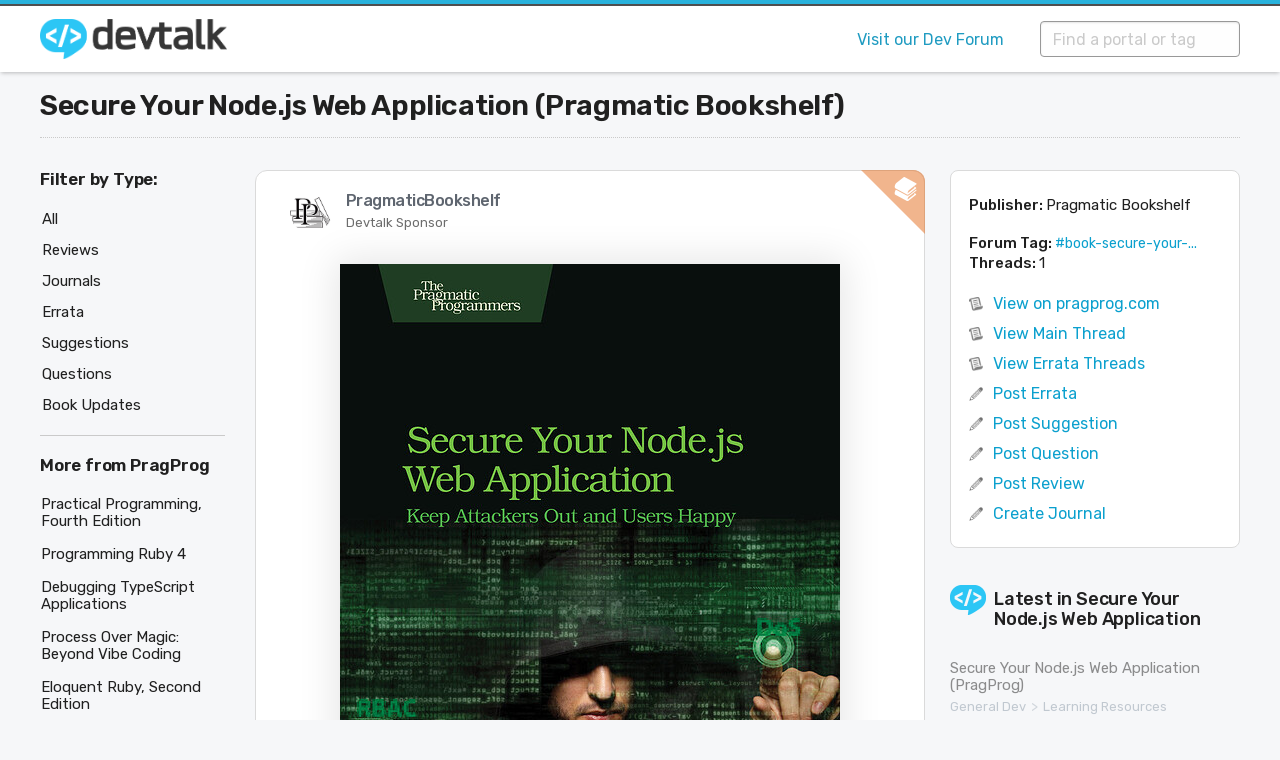

--- FILE ---
content_type: text/html; charset=utf-8
request_url: https://devtalk.com/books/secure-your-node-js-web-application
body_size: 8845
content:
<!DOCTYPE html>
<html>
<head>
  <meta charset="utf-8">
  <meta http-equiv="x-ua-compatible" content="ie=edge">
  <meta name="viewport" content="width=device-width, initial-scale=1.0">
  <meta name="theme-color" content="#ebedeb">
  
  <meta property="og:title" content="Secure Your Node.js Web Application Book Portal | Devtalk" />
  <meta property="og:type" content="website" />
    <meta property="og:description" content="Secure Your Node.js Web Application book published by PragProg" />
    <meta property="og:url" content="https://devtalk.com/books/secure-your-node-js-web-application" />
    <meta property="og:image" content="https://forum.devtalk.com/uploads/default/original/1X/2132c4cec91dfac9d6b55bf039d25e2efb26eaa1.jpeg" />
  
  
    
	<link rel="apple-touch-icon" sizes="180x180" href="https://devtalk.com/apple-touch-icon.png">
	<link rel="icon" type="image/png" sizes="32x32" href="https://devtalk.com/favicon-32x32.png">
	<link rel="icon" type="image/png" sizes="16x16" href="https://devtalk.com/favicon-16x16.png">
	<link rel="manifest" href="https://devtalk.com/site.webmanifest">
	<link rel="mask-icon" href="https://devtalk.com/safari-pinned-tab.svg" color="#2cc6f5">
	<meta name="apple-mobile-web-app-title" content="Devtalk">
	<meta name="application-name" content="Devtalk">
	<meta name="msapplication-TileColor" content="#2cc6f5">
	<meta name="theme-color" content="#ffffff">
    
    <title>Secure Your Node.js Web Application Book Portal | Devtalk</title>

    <meta name="csrf-param" content="authenticity_token" />
<meta name="csrf-token" content="r+y0T0w041QZvUa/W4brSn5j/fu+By2qklVz6++bXizKUKsv10HeP9R/eOjtAYRmxPmcfn5RAyqjIC46C5GO6w==" />
    
    
    
    <link rel="stylesheet" media="all" href="/assets/application-f0c53643e1a51c41424884228a6748ae4dd92f66d59af8f6cf0f4992d9871afe.css" data-turbolinks-track="reload" />
    <script src="/packs/js/application-cea5bff118e7a23a5912.js" data-turbolinks-track="reload"></script>

    <link href="https://fonts.googleapis.com/css?family=Rubik:400,500,600&display=swap" rel="stylesheet">
    
</head>

<body>

    <!--MAIN NAV -->
    <a name="top" id="top"></a>
    
    <div class="above-header-and-navbar">
        <div class="above-above-navbar"></div>
        <div class="above-navbar"></div>
    </div>



							
							

    <nav class="top-bar" id="topBar">
        <div class="wrap grid-x">
            <div class="top-bar-left">
              <a href="/"><img class="logo" src="/assets/devtalk-logo-86941de1496ea4f587b628eacb91adab2e8a4acc0ee34e83c92dc1517204bd30.png" /></a>
            </div>

            <div class="top-bar-right">
							
							<div class="masthead-links">
							    <ul>
							        <li><a href="https://forum.devtalk.com">Visit our Dev Forum</a></li>
							    </ul>
							</div>
							
              
              <div id="searchForm" class="top-bar-search">
                <div class="top-bar-search-field">
                <form data-turboform="true" action="/portals/search_result" accept-charset="UTF-8" method="get">
                  <input placeholder="Find a portal or tag" data-behavior="autocomplete" id="search_bar" type="text" name="q" />
                  <!-- <div class="top-bar-search-button"> -->
                  <!-- </div> -->
</form>                </div>
              </div>
              

                <!-- <div id="searchForm" class="top-bar-search">
                    <div class="top-bar-search-field">
                        <input id="search_bar" name="query" type="search" placeholder="Find a portal" data-behavior="autocomplete">
                    </div>
                    <div class="top-bar-search-button">
                        <button type="submit"></button>
                    </div>
                </div> -->
   
                  
                  
                
                
                <!-- <div class="top-bar-search-field">
                    <input id="search_bar" name="query" type="search" placeholder="Find a portal" data-behavior="autocomplete">
                </div>
                <div class="top-bar-search-button">
                    <button type="submit"></button>
                </div> -->

                
                

                <!--                    <form action="/portals/search" accept-charset="UTF-8" method="get">
                                      <input type="search" name="query" id="search_bar" data-autocomplete-source="/portals/names" placeholder="Find a portal..." />
                                      <input type="submit" value="Search" id="search_button" data-disable-with="Search" />
                                    </form> -->
                  
                  
                  
                  
                

            </div>
        </div>
    </nav>
    
		

    
    <!-- ///page content here// -->
		<div class="last-visit-id" id="231319"></div>
		<div id="siteloader"><!-- --></div>
    <!--HERO SECTION -->
<div id="current-thread-data" data-thread-id="508" class="hidden"></div>
<section class="homepage page-content book-portal thread-page">
    <div class="wrap">


        <div class="homepage-content">
            
            
                <div class="grid-x portal-masthead">
                    <div class="small-12 cell portal-nav">
                        <h1>Secure Your Node.js Web Application (Pragmatic Bookshelf)</h1>
                    </div>
                    
                      <!-- <div class="small-4 cell portal-logo"> -->
                      <!-- </div> -->
                </div>
            
            
        
        
            <div class="grid-x grid-padding-x">
            
                <div class="col-main cell small-12 medium-8 large-7 large-order-2">

                  <!--
                    <div class="bit-list-anchors">
                        <span>Hot This:</span>
                        <div>
                            <a href="#thisWeek">Week</a>
                            <a href="#thisMonth">Month</a>
                            <a href="#thisYear">Year</a>
                            <a href="#lastThreeYears"><span>Last</span> 3 Years</a>
                            <a href="#allTime">Over 3 years</a>
                        </div>
                    </div>
                  -->
                    
                    <!-- Mobile Filter -->
                    <section id="mobile_filter">
                    	<nav>
		                		<div id="mobile_filter_toggle_wrap">
													<a href="#" id="mobile_filter_toggle">
														Filter By Category
														</a>
		                		</div>
                    		<ul id="mobile_filter_list">
                          <li class="">
    <a href="/books/secure-your-node-js-web-application/all">
      All
      <span class="qty-tip">(1)</span>
</a></li>

<li class="">
    <a href="/books/secure-your-node-js-web-application/reviews">
      Reviews
      <span class="qty-tip">(0)</span>
</a></li>

<li class="">
    <a href="/books/secure-your-node-js-web-application/journals">
      Journals
      <span class="qty-tip">(0)</span>
</a></li>

  <li class="">
      <a href="/books/secure-your-node-js-web-application/errata">
        Errata
        <span class="qty-tip">(0)</span>
</a>  </li>

  <li class="">
      <a href="/books/secure-your-node-js-web-application/suggestions">
        Suggestions
        <span class="qty-tip">(0)</span>
</a>  </li>
  
  <li class="">
      <a href="/books/secure-your-node-js-web-application/questions">
        Questions
        <span class="qty-tip">(0)</span>
</a>  </li>
  
  <li class="">
      <a href="/books/secure-your-node-js-web-application/book-updates">
        Book Updates
        <span class="qty-tip">(0)</span>
</a>  </li>
 
                    		</ul>
                    	</nav>
                    </section>
                    <!-- / Mobile Filter -->
                    
                    

                <div class="no-post-animation">
                  <div class="bit-list">
                    <div class="postbit first-post no-post-animation" id="1">
  <section>
      <div class="post-wrap">


  					<div class="post-header">
  		        <div class="user-avatar">
  		          <img alt="PragmaticBookshelf" src="https://forum.devtalk.com/user_avatar/forum.devtalk.com/PragmaticBookshelf/120/463_2.png" width="120" height="120" />
  		        </div>
						
  						<div class="user-details">
  		          <div class="user-name">
  		                  <h3>PragmaticBookshelf</h3>
  		          </div>
							
  			          <div class="user-title">
  									<span>Devtalk Sponsor</span>
  			          </div>
  						</div>
						
  					</div>
  
  	        <div class="thread-main">
  						<div class ="thread-title" id="title-inside-post">
  							<h1></h1>
  						</div>
						
  	            <div class="post-body">
  								<div data-theme-style="book-intro">Cyber-criminals have your web applications in their crosshairs. They exploit common security mistakes in your web application to steal user data. Learn how you can secure your Node.js applications, database and web server; discover the primary attack vectors against web applications; and implement security best practices and effective countermeasures.
</div>
<div align="center">
<p></p>
<div class="lightbox-wrapper"><a class="lightbox" href="https://forum.devtalk.com/uploads/default/original/1X/2132c4cec91dfac9d6b55bf039d25e2efb26eaa1.jpeg" data-download-href="https://forum.devtalk.com/uploads/default/2132c4cec91dfac9d6b55bf039d25e2efb26eaa1" title="kdnodesec" rel="nofollow"><img src="https://forum.devtalk.com/uploads/default/optimized/1X/2132c4cec91dfac9d6b55bf039d25e2efb26eaa1_2_500x600.jpeg" alt="kdnodesec" data-base62-sha1="4JGwK9lANMqZrlsUyhZI66opKqB" width="500" height="600" srcset="https://forum.devtalk.com/uploads/default/optimized/1X/2132c4cec91dfac9d6b55bf039d25e2efb26eaa1_2_500x600.jpeg, https://forum.devtalk.com/uploads/default/optimized/1X/2132c4cec91dfac9d6b55bf039d25e2efb26eaa1_2_750x900.jpeg 1.5x, https://forum.devtalk.com/uploads/default/optimized/1X/2132c4cec91dfac9d6b55bf039d25e2efb26eaa1_2_1000x1200.jpeg 2x" data-dominant-color="1E2B1D"><div class="meta">
<svg class="fa d-icon d-icon-far-image svg-icon" aria-hidden="true"><use href="#far-image"></use></svg><span class="filename">kdnodesec</span><span class="informations">1000×1200 205 KB</span><svg class="fa d-icon d-icon-discourse-expand svg-icon" aria-hidden="true"><use href="#discourse-expand"></use></svg>
</div></a></div>
</div>
<h3>
<a name="p-1387-karl-dna-1" class="anchor" href="#p-1387-karl-dna-1" rel="nofollow"></a>Karl Düüna</h3>
<p><em>edited by Fahmida Y. Rashid</em></p>
<p>Cyber-criminals have your web applications in their crosshairs. They exploit common security mistakes in your web application to steal user data. Learn how you can secure your Node.js applications, database and web server; discover the primary attack vectors against web applications; and implement security best practices and effective countermeasures.</p>
<p>You’ll protect your database calls from database injection attacks and securely handle user authentication within your application. You’ll configure your servers securely and build in proper access controls, defend your application from denial of service attacks, and understand how malicious actors break in to web applications to steal information and disrupt operations. And you’ll protect user data flowing in and out of the application.</p>
<p>Coding securely will make you a stronger web developer and analyst, and you’ll protect your users.</p>

<hr>
<p><em><strong>“The Node.js community has been waiting for a book like this. For all of Node.js’s ease, it comes at a cost: security. This book eases that cost.”</strong></em></p>
<p><em>–Glen Messenger, chief information officer, Ditno</em></p>
<hr>
<div data-theme-style="book-details">
<ul>
<li>Full details: <a href="https://pragprog.com/book/kdnodesec/secure-your-node-js-web-application" class="inline-onebox" rel="noopener nofollow ugc">Search</a>
</li>
<li>View this book’s portal and details on how to post errata and suggestions <a href="https://devtalk.com/books/secure-your-node-js-web-application" rel="nofollow">here</a>.</li>
</ul>
</div>
<p><em>Don’t forget you can get 35% off with your Devtalk discount! Just use the coupon code “<strong>devtalk.com</strong>" at checkout <img src="https://forum.devtalk.com/images/emoji/apple/+1.png?v=12" title=":+1:" class="emoji" alt=":+1:" loading="lazy" width="20" height="20"></em></p> 
  	            </div>
            

  	            <div class="thread-website">
  									<a class="divLink" href="https://forum.devtalk.com/t/secure-your-node-js-web-application-pragprog/508">View thread on forum</a>
  	            </div>
          
  	              <div class="thread-identifiers">
  	                  <span class="thread-tags">
  	                    <a href="/tags/pragprog">#pragprog</a><a href="/tags/web-development">#web-development</a><a href="/tags/published-book">#published-book</a><a href="https://devtalk.com/security">/security</a><a href="https://devtalk.com/books/secure-your-node-js-web-application">/book-secure-your-node-js-web-application</a><a href="https://devtalk.com/nodejs">/nodejs</a><a href="https://devtalk.com/js">/js</a>
  	                  </span>
  	              </div>


  	            <div class="base-line">
  	                <div class="thread-counters">
  	                    <span class="thread-count count-likes" title="Likes">2</span>
  	                    <span class="thread-count count-views" title="Views">3142</span>
  	                    <span class="thread-count count-replies" title="Replies">0</span>
  	                </div>
  	                <div class="thread-time">
  	                  <a title="Got to last post" alt="Go to last post" href="https://forum.devtalk.com/t/secure-your-node-js-web-application-pragprog/508/last"><time class="timeago" datetime="2020-04-28T19:07:53Z">2020-04-28 19:07:53 UTC</time></a>
  	                </div>
  	            </div>
  
  	        </div>
				
  
      </div>
  
      <div class="triangle-top-right type-book cat-general-dev">
      </div>

  </section>
</div>


 
                  </div>
                </div>
                
                

                    
                    
                    
                    

                    

                    
                    
                    
                
                    <div class="bit-list">
                    
                            <h2 id="today">Latest Threads About This Book 
                              <a href="#top"><span><img alt="Top" title="Back to top" class="ic-top" src="/assets/icons/icon-up-e2babcf250498ca19d9fcfb14ea82c7b14fc5156edfb8aec389fbf5be553d061.png" /></span></a>
                            </h2> 
                            <section class="threadbit" id="508">
    <div class="thread-wrap">
  
          <div class="user-avatar">
            <img alt="PragmaticBookshelf" src="https://forum.devtalk.com/user_avatar/forum.devtalk.com/PragmaticBookshelf/120/463_2.png" width="120" height="120" />
          </div>
  
        <div class="thread-main">
  
            <div class="thread-categories tc-general-dev">
              <a href="/general-dev">General Dev</a><span id="span" class="categories-seperator">&gt;</span><a href="/general-dev/learning-resources">Learning Resources</a>
            </div>
          
            <div class="thread-title">
                <a href="https://devtalk.com/t/secure-your-node-js-web-application-pragprog/508">
                    <h3>Secure Your Node.js Web Application</h3>
                </a>
            </div>
            
              <div class="post-body">
                Cyber-criminals have your web applications in their crosshairs. They exploit common security mistakes in your web application to steal us...
              </div>
            
            
              <div class="thread-website">
                  <a target="_blank" class="divLink" href="https://pragprog.com/book/kdnodesec/secure-your-node-js-web-application">pragprog.com</a>
              </div>

          
              <div class="thread-identifiers">
                  <span class="thread-tags">
                    <a href="/tags/pragprog">#pragprog</a><a href="/tags/web-development">#web-development</a><a href="/tags/published-book">#published-book</a><a href="https://devtalk.com/security">/security</a><a href="https://devtalk.com/books/secure-your-node-js-web-application">/book-secure-your-node-js-web-application</a><a href="https://devtalk.com/nodejs">/nodejs</a><a href="https://devtalk.com/js">/js</a>
                  </span>
              </div>


            <div class="base-line">
                <div class="thread-counters" data-counter-container data-topic-id="508">
                    <span class="thread-count js-likes count-likes" title="Likes">2</span>
                    <span class="thread-count js-views count-views" title="Views">3140</span>
                    <span class="thread-count js-posts count-replies" title="Replies">0</span>
                      <span class="thread-count count-solved no-display js-topic-solved" title="Marked as solved"></span>
                </div>
                <div class="thread-time">
                  <a title="Got to last post" alt="Go to last post" href="https://forum.devtalk.com/t/secure-your-node-js-web-application-pragprog/508/last"><time class="timeago" datetime="2020-04-28T19:07:53Z">2020-04-28 19:07:53 UTC</time></a>
                </div>
            </div>
  
        </div>
  
    </div>
  
    <div class="triangle-top-right type-book cat-general-dev">
    </div>
		<div class="pb-label-new" id="new-508">New</div>
</section>


                        
                             
                        <h2 id="thisWeek">Most Active This Week
                          <a href="#top"><span><img alt="Top" title="Back to top" class="ic-top" src="/assets/icons/icon-up-e2babcf250498ca19d9fcfb14ea82c7b14fc5156edfb8aec389fbf5be553d061.png" /></span></a>
                        </h2>
                        

                        <h2 id="thisMonth">Most Active This Month
                          <a href="#top"><span><img alt="Top" title="Back to top" class="ic-top" src="/assets/icons/icon-up-e2babcf250498ca19d9fcfb14ea82c7b14fc5156edfb8aec389fbf5be553d061.png" /></span></a>
                        </h2>
                        
                                   
                        <h2 id="thisYear">Most Active This Year
                          <a href="#top"><span><img alt="Top" title="Back to top" class="ic-top" src="/assets/icons/icon-up-e2babcf250498ca19d9fcfb14ea82c7b14fc5156edfb8aec389fbf5be553d061.png" /></span></a>
                        </h2>                        
                        
                        
                        <h2 id="lastThreeYears">Most Active Last Three Years
                          <a href="#top"><span><img alt="Top" title="Back to top" class="ic-top" src="/assets/icons/icon-up-e2babcf250498ca19d9fcfb14ea82c7b14fc5156edfb8aec389fbf5be553d061.png" /></span></a>
                        </h2>                        
                        
                        
                        <h2 id="allTime">Most Active Over Three Years
                          <a href="#top"><span><img alt="Top" title="Back to top" class="ic-top" src="/assets/icons/icon-up-e2babcf250498ca19d9fcfb14ea82c7b14fc5156edfb8aec389fbf5be553d061.png" /></span></a>
                        </h2>                        
                        <section class="threadbit" id="508">
    <div class="thread-wrap">
  
          <div class="user-avatar">
            <img alt="PragmaticBookshelf" src="https://forum.devtalk.com/user_avatar/forum.devtalk.com/PragmaticBookshelf/120/463_2.png" width="120" height="120" />
          </div>
  
        <div class="thread-main">
  
            <div class="thread-categories tc-general-dev">
              <a href="/general-dev">General Dev</a><span id="span" class="categories-seperator">&gt;</span><a href="/general-dev/learning-resources">Learning Resources</a>
            </div>
          
            <div class="thread-title">
                <a href="https://devtalk.com/t/secure-your-node-js-web-application-pragprog/508">
                    <h3>Secure Your Node.js Web Application</h3>
                </a>
            </div>
            
              <div class="post-body">
                Cyber-criminals have your web applications in their crosshairs. They exploit common security mistakes in your web application to steal us...
              </div>
            
            
              <div class="thread-website">
                  <a target="_blank" class="divLink" href="https://pragprog.com/book/kdnodesec/secure-your-node-js-web-application">pragprog.com</a>
              </div>

          
              <div class="thread-identifiers">
                  <span class="thread-tags">
                    <a href="/tags/pragprog">#pragprog</a><a href="/tags/web-development">#web-development</a><a href="/tags/published-book">#published-book</a><a href="https://devtalk.com/security">/security</a><a href="https://devtalk.com/books/secure-your-node-js-web-application">/book-secure-your-node-js-web-application</a><a href="https://devtalk.com/nodejs">/nodejs</a><a href="https://devtalk.com/js">/js</a>
                  </span>
              </div>


            <div class="base-line">
                <div class="thread-counters" data-counter-container data-topic-id="508">
                    <span class="thread-count js-likes count-likes" title="Likes">2</span>
                    <span class="thread-count js-views count-views" title="Views">3140</span>
                    <span class="thread-count js-posts count-replies" title="Replies">0</span>
                      <span class="thread-count count-solved no-display js-topic-solved" title="Marked as solved"></span>
                </div>
                <div class="thread-time">
                  <a title="Got to last post" alt="Go to last post" href="https://forum.devtalk.com/t/secure-your-node-js-web-application-pragprog/508/last"><time class="timeago" datetime="2020-04-28T19:07:53Z">2020-04-28 19:07:53 UTC</time></a>
                </div>
            </div>
  
        </div>
  
    </div>
  
    <div class="triangle-top-right type-book cat-general-dev">
    </div>
		<div class="pb-label-new" id="new-508">New</div>
</section>


                        
                        <!-- 
                        <div class="main-col-link-center">
                            <a href="#">View 10 more</a>
                        </div>
                        <div class="trending-more">
                            (more)
                        </div>
                        -->
                          
                        <div class="inpage-btt">
                        	<a href="#top">Back to top</a>
                        </div>

                    </div>


                </div>
    
    
    
    
                <!-- ------- RHS COLUMN ------- -->
    
                <div class="col-rhs cell small-12 medium-4 large-3 large-order-3">
                
                  <div class="portal-id">
  <!--
    <div class="portal-side-name">
        <h2>Book Info</h2>
    </div>
  -->

  <!--
    <div class="portal-url">
    </div>
      -->

    <div class="portal-type">  
        <b>Publisher: </b>
        <span>Pragmatic Bookshelf</span>
    </div>

      <div class="portal-tags">
        <b>Forum Tag: </b> 
        <a title="1 thread tagged with #book-secure-your-node-js-web-application" href="https://forum.devtalk.com/tag/book-secure-your-node-js-web-application">#book-secure-your-...</a>
        <br />
        <b>Threads: </b>
        <span>1
      </div>
      
      <div class="portal-page">  
          <span><a rel="nofollow" href="https://pragprog.com/book/kdnodesec/secure-your-node-js-web-application">View on pragprog.com</a></span>
      </div>
    
      <div class="portal-page">  
          <span><a href="https://forum.devtalk.com/t/secure-your-node-js-web-application-pragprog/508">View Main Thread</a></span>
      </div>
      
        <div class="portal-page">  
            <span><a href="https://forum.devtalk.com/c/pragprog-customers/85?tags=book-secure-your-node-js-web-application">View Errata Threads</a></span>
        </div>
      
      <!-- <div class="portal-coc">   -->
          <!-- <span></span> -->
      <!-- </div> -->

        <div class="portal-plus">  
            <span><a href="https://forum.devtalk.com/new-topic?category=pragprog-customers&amp;tags=errata,book-secure-your-node-js-web-application&amp;title=Secure Your Node.js Web Application: ">Post Errata</a></span>
        </div>
        
        <div class="portal-plus">  
            <span><a href="https://forum.devtalk.com/new-topic?category=pragprog-customers&amp;tags=suggestion,book-secure-your-node-js-web-application&amp;title=Secure Your Node.js Web Application: ">Post Suggestion</a></span>
        </div>
      
        <div class="portal-plus">  
            <span><a href="https://forum.devtalk.com/new-topic?category=pragprog-customers&amp;tags=question,book-secure-your-node-js-web-application&amp;title=Secure Your Node.js Web Application: ">Post Question</a></span>
        </div>
			
      <div class="portal-plus">  
          <span><a href="https://forum.devtalk.com/new-topic?category=reviews&amp;tags=review,book-secure-your-node-js-web-application&amp;title=Review: Secure Your Node.js Web Application">Post Review</a> </span>
      </div>
      
      <div class="portal-plus">  
          <span><a href="https://forum.devtalk.com/new-topic?category=journals&amp;tags=journal,book-secure-your-node-js-web-application&amp;title=Journal: Secure Your Node.js Web Application">Create Journal</a></span>
      </div>
			
      
    <!-- <p class="portal-overview">
      To be notified of all posts made about this book, sign up an account then <a href="https://forum.devtalk.com/tag/book-secure-your-node-js-web-application">click here</a>, then select 'watching' from the bell icon in the top right corner.
    </p> -->

</div>
                  

                    <div class="portal-description">
                        <p></p>
                    </div>
                
                                

                  






                  
                  
                  
                      <div class="side-latest-threads-wrap">
                          <h2>Latest in <a href="/books/secure-your-node-js-web-application">Secure Your Node.js Web Application</a></h2>
                          <div class="side-latest-threads">
                            <div class="side-latest-thread" id="thread-508" data-counter-container data-topic-id="508">
    <div class="side-thread-title">
      
        <a href="https://devtalk.com/t/secure-your-node-js-web-application-pragprog/508">
          <span class="thread-icon-solved js-topic-solved no-display"></span>
          <span class="portal-slug">Secure Your Node.js Web Application (PragProg)</span>
</a>      
        
    </div>
    <div class="side-thread-category"> 
        <a href="/general-dev">General Dev</a><span id="span" class="categories-seperator">&gt;</span><a href="/general-dev/learning-resources">Learning Resources</a>
    </div>
</div>


                            <p class="ftr-more"><a href="https://forum.devtalk.com/tag/book-secure-your-node-js-web-application">View all Secure Your Node.js Web Application threads &#x276F;</a></p>
                          </div>
                      </div>


                    <div class="money-off-wrap">
    
    <h2>Get money off!</h2>
    
    <!-- <a href="https://forum.devtalk.com/t/devtalk-2022-update/36830#giveaways-1"> -->
        <div class="money-off">
            <div>
              <img alt="" src="/assets/discounts/logo-pragprog-e2f9c555cf054b1bd6bf9875d757a13d9eb4abb8313ffa439feabaf3ed463947.png" />
            </div>
            <div>
                <h4>The Pragmatic Bookshelf</h4>
                <p><b>35% off</b> any eBook</p>
            </div>
        </div>
    <!-- </a> -->
    
    <!-- <a href="https://forum.devtalk.com/t/welcome-to-devtalk/139#heading--discounts">
        <div class="money-off">
            <div>
                <img alt="" src="/assets/discounts/logo-manning-62c6ac17f631df7cb9f5a73ae688cf03ce7cc2e5f24fd8fa4811061341a332e7.png" />
            </div>
            <div>
                <h4>Manning Publications</h4>
                <p><b>35% off</b> any item</p>
            </div>
        </div>
    </a>

    <a href="https://forum.devtalk.com/t/welcome-to-devtalk/139#heading--discounts">
        <div class="money-off">
            <div>
                <img alt="" src="/assets/discounts/logo-appsignal-ee9d866e230b38caba57616bf295d80ce74c7894382f9ea401ab3dc12c90d111.png" />
            </div>
            <div>
                <h4>AppSignal</h4>
                <p><b>10% off</b> your first year</p>
            </div>
        </div>
    </a>

    <a href="https://forum.devtalk.com/t/welcome-to-devtalk/139#heading--discounts">
        <div class="money-off">
            <div>
                <img alt="" src="/assets/discounts/logo-pragstudio-d1e7525ffdd0b7884f96231c4ecdd24f28612733870134ed62c4513ef59c0e42.png" />
            </div>
            <div>
                <h4>The Pragmatic Studio</h4>
                <p><b>20% off</b> any course</p>
            </div>
        </div>
    </a> -->
    
    <p class="hm-smallprint">Use the coupon code <b>"devtalk.com"</b> to get 35% off any eBook published by PragProg!</p>
    
</div>

                    
                    
                    <div class="home-featured-sponsor hide-for-large">
                      <h2>Devtalk Sponsors</h2>



<div class="home-sponsor-unit">
    <a target="_blank" href="https://sponsors.devtalk.com/pragprog"><img alt="Pragmatic Bookshelf" src="/assets/sponsors/pragprog-6cb49853a7d3390a7462757f191a43766956fb69abb4e9fe6c10448f08a7b2e5.png" /></a>
    <p>Practical resources that improve the lives of professional developers.</p>
</div>

<div class="home-sponsor-unit">
    <a target="_blank" href="https://sponsors.devtalk.com/erlang-solutions"><img alt="Erlang Solutions" src="/assets/sponsors/erlang-solutions-fc2eeb53cc1c10d3c0a3369382398ff498ee90ae2bd4d638e298e98a69c84f33.png" /></a>
    <p>We build trusted fault-tolerant systems that scale to billions of users.</p>
</div>

<div class="home-sponsor-unit">
    <a target="_blank" href="https://sponsors.devtalk.com/honeybadger"><img alt="Honeybadger" src="/assets/sponsors/honeybadger-e4e3cba8dc7c6a623af097013719cac42d00a4f4d86bbfc32a9847c304960dc6.png" /></a>
    <p>Real-time error tracking, performance insights, and observability for devs.</p>
</div>

<div class="home-sponsor-unit">
    <a target="_blank" href="https://sponsors.devtalk.com/eef"><img alt="EEF" src="/assets/sponsors/eef-7abefa912757021561a2a576308cf12dc364c4cbd37ee16b65206894d3949fe4.png" /></a>
    <p>Supporting innovation across the BEAM ecosystem.</p>
</div>

<div class="home-sponsor-unit">
    <a target="_blank" href="https://sponsors.devtalk.com/coders51"><img alt="coders51" src="/assets/sponsors/coders51-89697c2af33409d6ae08b9849b4f716d34a7bdda9803b99fce014d3477b727c6.png" /></a>
    <p>We build reliable cloud platforms for business-critical systems.</p>
</div>


<div class="home-sponsor-unit">
  <a target="_blank" href="https://sponsors.devtalk.com/manning"><img alt="Manning Publications" src="/assets/sponsors/manning-91bb2f0900f03cb2721e6d4c8adf7445c81c8864138908fae520ca440459b1f1.png" /></a>
	<p>Develop your skills with books, videos, and courses.</p>
</div>

<div class="home-sponsor-unit">
    <a target="_blank" href="https://sponsors.devtalk.com/appsignal"><img alt="AppSignal" src="/assets/sponsors/appsignal-3a00dc739892496380a8432812e2e719a090e8c06795ac050b34748459997ff3.png" /></a>
    <p>Catch errors, track performance, monitor hosts and more.</p>
</div>

<div class="home-sponsor-unit">
    <a target="_blank" href="https://sponsors.devtalk.com/wyeworks"><img alt="WyeWorks" src="/assets/sponsors/wyeworks-b1e615fccd918ccef1b6f3557211e28287a320c05078d3893423ae9813af121f.png" /></a>
    <p>Enabling companies to succeed by building software people love.</p>
</div>


<div class="home-sponsor-unit">
  <a target="_blank" href="https://sponsors.devtalk.com/pragmaticstudio"><img alt="Pragmatic Studio" src="/assets/sponsors/pragmaticstudio-b3671a7a6670b672e238d3f7bebddeea3653a72234dde95e7c987512f4e09ced.png" /></a>
    <p>Courses that move you from confusion to "Aha, now I get it!"</p>
</div>




<p class="home-side-panel-base"><a href="https://sponsors.devtalk.com">View all our sponsors &#x276F;</a></p>


                    </div>
                
                
                

                
                
                
                
                


                </div>
            
                <!-- ----- END RHS COLUMN ----- -->
            
            
            
            
                <!-- ------- LHS COLUMN ------- -->
            
                <div class="col-lhs cell show-for-large medium-4 large-2 medium-order-3 large-order-1">
                
                
                    <div class="home-filter-by">
                        <h2>Filter by Type:</h2>
                        <ul>
                          <li class="">
    <a href="/books/secure-your-node-js-web-application/all">
      All
      <span class="qty-tip">(1)</span>
</a></li>

<li class="">
    <a href="/books/secure-your-node-js-web-application/reviews">
      Reviews
      <span class="qty-tip">(0)</span>
</a></li>

<li class="">
    <a href="/books/secure-your-node-js-web-application/journals">
      Journals
      <span class="qty-tip">(0)</span>
</a></li>

  <li class="">
      <a href="/books/secure-your-node-js-web-application/errata">
        Errata
        <span class="qty-tip">(0)</span>
</a>  </li>

  <li class="">
      <a href="/books/secure-your-node-js-web-application/suggestions">
        Suggestions
        <span class="qty-tip">(0)</span>
</a>  </li>
  
  <li class="">
      <a href="/books/secure-your-node-js-web-application/questions">
        Questions
        <span class="qty-tip">(0)</span>
</a>  </li>
  
  <li class="">
      <a href="/books/secure-your-node-js-web-application/book-updates">
        Book Updates
        <span class="qty-tip">(0)</span>
</a>  </li>
 
                        </ul>
                    </div>
                
                
                    <div class="home-forum-tags">
                        <h2>More from PragProg</h2>
                        <ul>
                            <li>
  <a title="" href="/books/practical-programming-fourth-edition">Practical Programming, Fourth Edition</a>
</li><li>
  <a title="" href="/books/programming-ruby-4">Programming Ruby 4</a>
</li><li>
  <a title="" href="/books/debugging-typescript-applications">Debugging TypeScript Applications</a>
</li><li>
  <a title="" href="/books/process-over-magic-beyond-vibe-coding">Process Over Magic: Beyond Vibe Coding</a>
</li><li>
  <a title="" href="/books/eloquent-ruby-second-edition">Eloquent Ruby, Second Edition</a>
</li><li>
  <a title="" href="/books/a-common-sense-guide-to-ai-engineering">A Common-Sense Guide to AI Engineering</a>
</li><li>
  <a title="" href="/books/programming-clojure-fourth-edition">Programming Clojure, Fourth Edition</a>
</li><li>
  <a title="" href="/books/haskell-brain-teasers">Haskell Brain Teasers</a>
</li><li>
  <a title="" href="/books/write-better-with-vale">Write Better with Vale</a>
</li><li>
  <a title="" href="/books/risk-first-software-development-second-edition">Risk-First Software Development, Second Edition</a>
</li><li>
  <a title="" href="/books/advanced-functional-programming-with-elixir">Advanced Functional Programming with Elixir</a>
</li><li>
  <a title="" href="/books/build-tune-explore-with-openwebrx">Build, Tune, Explore with OpenWebRX+</a>
</li><li>
  <a title="" href="/books/vector-search-with-javascript">Vector Search with JavaScript</a>
</li><li>
  <a title="" href="/books/more-ocaml">More OCaml</a>
</li><li>
  <a title="" href="/books/kotlin-brain-teasers">Kotlin Brain Teasers</a>
</li><li>
  <a title="" href="/books/elixir-patterns">Elixir Patterns</a>
</li><li>
  <a title="" href="/books/real-world-kanban-second-edition">Real-World Kanban, Second Edition</a>
</li><li>
  <a title="" href="/books/kotlin-coroutine-confidence">Kotlin Coroutine Confidence</a>
</li><li>
  <a title="" href="/books/mysql-9-essentials">MySQL 9 Essentials</a>
</li><li>
  <a title="" href="/books/simplicity">Simplicity</a>
</li><li>
  <a title="" href="/books/the-new-and-improved-flask-mega-tutorial">The New and Improved Flask Mega-Tutorial</a>
</li><li>
  <a title="" href="/books/the-healthy-programmer-second-edition">The Healthy Programmer, Second Edition</a>
</li><li>
  <a title="" href="/books/regular-expressions-machinery">Regular Expressions Machinery</a>
</li><li>
  <a title="" href="/books/the-art-of-functional-programming">The Art of Functional Programming</a>
</li><li>
  <a title="" href="/books/ash-framework">Ash Framework</a>
</li><li>
  <a title="" href="/books/hotwire-native-for-rails-developers">Hotwire Native for Rails Developers</a>
</li><li>
  <a title="" href="/books/c-brain-teasers">C Brain Teasers</a>
</li><li>
  <a title="" href="/books/c-sharp-brain-teasers">C Sharp Brain Teasers</a>
</li><li>
  <a title="" href="/books/agile-web-development-with-rails-8">Agile Web Development with Rails 8</a>
</li><li>
  <a title="" href="/books/creating-great-teams-second-edition">Creating Great Teams, Second Edition</a>
</li>
                        </ul>
                    </div>


                    
                    <div class="home-portals">
                        <h2>Related Portals</h2>
                        <ul>
                            None added yet
                        </ul>
                    </div>
                
                
                    <div class="home-featured-sponsor">
                      <h2>Devtalk Sponsors</h2>



<div class="home-sponsor-unit">
    <a target="_blank" href="https://sponsors.devtalk.com/pragprog"><img alt="Pragmatic Bookshelf" src="/assets/sponsors/pragprog-6cb49853a7d3390a7462757f191a43766956fb69abb4e9fe6c10448f08a7b2e5.png" /></a>
    <p>Practical resources that improve the lives of professional developers.</p>
</div>

<div class="home-sponsor-unit">
    <a target="_blank" href="https://sponsors.devtalk.com/erlang-solutions"><img alt="Erlang Solutions" src="/assets/sponsors/erlang-solutions-fc2eeb53cc1c10d3c0a3369382398ff498ee90ae2bd4d638e298e98a69c84f33.png" /></a>
    <p>We build trusted fault-tolerant systems that scale to billions of users.</p>
</div>

<div class="home-sponsor-unit">
    <a target="_blank" href="https://sponsors.devtalk.com/honeybadger"><img alt="Honeybadger" src="/assets/sponsors/honeybadger-e4e3cba8dc7c6a623af097013719cac42d00a4f4d86bbfc32a9847c304960dc6.png" /></a>
    <p>Real-time error tracking, performance insights, and observability for devs.</p>
</div>

<div class="home-sponsor-unit">
    <a target="_blank" href="https://sponsors.devtalk.com/eef"><img alt="EEF" src="/assets/sponsors/eef-7abefa912757021561a2a576308cf12dc364c4cbd37ee16b65206894d3949fe4.png" /></a>
    <p>Supporting innovation across the BEAM ecosystem.</p>
</div>

<div class="home-sponsor-unit">
    <a target="_blank" href="https://sponsors.devtalk.com/coders51"><img alt="coders51" src="/assets/sponsors/coders51-89697c2af33409d6ae08b9849b4f716d34a7bdda9803b99fce014d3477b727c6.png" /></a>
    <p>We build reliable cloud platforms for business-critical systems.</p>
</div>


<div class="home-sponsor-unit">
  <a target="_blank" href="https://sponsors.devtalk.com/manning"><img alt="Manning Publications" src="/assets/sponsors/manning-91bb2f0900f03cb2721e6d4c8adf7445c81c8864138908fae520ca440459b1f1.png" /></a>
	<p>Develop your skills with books, videos, and courses.</p>
</div>

<div class="home-sponsor-unit">
    <a target="_blank" href="https://sponsors.devtalk.com/appsignal"><img alt="AppSignal" src="/assets/sponsors/appsignal-3a00dc739892496380a8432812e2e719a090e8c06795ac050b34748459997ff3.png" /></a>
    <p>Catch errors, track performance, monitor hosts and more.</p>
</div>

<div class="home-sponsor-unit">
    <a target="_blank" href="https://sponsors.devtalk.com/wyeworks"><img alt="WyeWorks" src="/assets/sponsors/wyeworks-b1e615fccd918ccef1b6f3557211e28287a320c05078d3893423ae9813af121f.png" /></a>
    <p>Enabling companies to succeed by building software people love.</p>
</div>


<div class="home-sponsor-unit">
  <a target="_blank" href="https://sponsors.devtalk.com/pragmaticstudio"><img alt="Pragmatic Studio" src="/assets/sponsors/pragmaticstudio-b3671a7a6670b672e238d3f7bebddeea3653a72234dde95e7c987512f4e09ced.png" /></a>
    <p>Courses that move you from confusion to "Aha, now I get it!"</p>
</div>




<p class="home-side-panel-base"><a href="https://sponsors.devtalk.com">View all our sponsors &#x276F;</a></p>


                    </div>


                
                    <div class="mission-wrap">
  <h2>We're in <b>Beta</b></h2>
  <a href="/about">About us</a>
  <a href="https://forum.devtalk.com/t/our-mission-statement/13">Mission Statement</a>
  <a href="https://forum.devtalk.com/t/devtalk-roadmap-update/1316">See our Roadmap</a>
</div>

<div class="social-share">
  <div class="share-tw"><a href="https://twitter.com/dev_talk">Follow us</a></div>
</div>
                
                
                
                </div>
            
            
        
        
            </div>
        
        </div><!-- END homepage-content -->
    
    
    </div><!-- END wrap -->


</section>

    
     
    <!-- FOOTER -->	
    
    
    <footer class="ftr-wrap">
        <div class="ftr-sponsors-wrap">
            <div class="wrap">
                <div class="grid-x grid-padding-x">

                    <h3>Our Sponsors</h3>

                    <div class="ftr-sponsors grid-x small-up-2 medium-up-3 large-up-4">
											
											<div class="cell"><a href="http://sponsors.devtalk.com/pragprog" target="_blank" rel="nofollow"><img class="sponsors-logo-forum" src="https://sponsors.devtalk.com/images/sponsors/mono/pragprog@2x.png" /></a></div>

<div class="cell"><a href="http://sponsors.devtalk.com/erlang-solutions" target="_blank" rel="nofollow"><img class="sponsors-logo-forum" src="https://sponsors.devtalk.com/images/sponsors/mono/erlang-solutions@2x.png" /></a></div>

<div class="cell"><a href="http://sponsors.devtalk.com/honeybadger" target="_blank" rel="nofollow"><img class="sponsors-logo-forum" src="https://sponsors.devtalk.com/images/sponsors/mono/honeybadger@2x.png" /></a></div>

<div class="cell"><a href="http://sponsors.devtalk.com/eef" target="_blank" rel="nofollow"><img class="sponsors-logo-forum" src="https://sponsors.devtalk.com/images/sponsors/mono/eef@2x.png" /></a></div>

<div class="cell"><a href="http://sponsors.devtalk.com/coders51" target="_blank" rel="nofollow"><img class="sponsors-logo-forum" src="https://sponsors.devtalk.com/images/sponsors/mono/coders51@2x.png" /></a></div>

<div class="cell"><a href="http://sponsors.devtalk.com/manning" target="_blank" rel="nofollow"><img class="sponsors-logo-forum" src="https://sponsors.devtalk.com/images/sponsors/mono/manning@2x.png" /></a></div>

<div class="cell"><a href="http://sponsors.devtalk.com/appsignal" target="_blank" rel="nofollow"><img class="sponsors-logo-forum" src="https://sponsors.devtalk.com/images/sponsors/mono/appsignal@2x.png" /></a></div>

<div class="cell"><a href="http://sponsors.devtalk.com/wyeworks" target="_blank" rel="nofollow"><img class="sponsors-logo-forum" src="https://sponsors.devtalk.com/images/sponsors/mono/wyeworks@2x.png" /></a></div>    
                    
<div class="cell"><a href="http://sponsors.devtalk.com/pragmaticstudio" target="_blank" rel="nofollow"><img class="sponsors-logo-forum" src="https://sponsors.devtalk.com/images/sponsors/mono/pragmaticstudio@2x.png" /></a></div>

<div class="cell"><a href="http://sponsors.devtalk.com/#info" target="_blank" rel="nofollow"><img class="sponsors-logo-forum" src="https://sponsors.devtalk.com/images/sponsors/mono/your-brand-here@2x.png" /></a></div>
											
                    </div>
           
                </div>
            </div>
        </div>
        <div class="ftr-base-wrap" style="background-color: #4f4f4f">
            <div class="wrap">
                <div class="grid-x">
                    <div class="cell small-12 small-order-2 medium-order-1 medium-7 large-8 ftr-text">
                        <ul>
                            <li><a href="/about">Contact Us</a></li>
                            <li><a href="https://forum.devtalk.com/faq">Help</a></li>
                            <li><a href="#top">Back to top</a></li>
                        </ul>
                        <p class="ftr-lastline">&copy; Copyright Devtalk <a href="/tos">Terms</a> <a href="https://forum.devtalk.com/privacy">Privacy &amp; Cookies</a></p>
                    </div>
                    <div class="cell small-12 small-order-1 medium-order-2 medium-5 large-4 ftr-logo">
                        <div>
                            <a href="http://devtalk.com"><!-- --></a>
                        </div>
                    </div>
                </div>
            </div>
        </div>
    </footer>


    

    

    

</body>
</html>


--- FILE ---
content_type: text/css
request_url: https://devtalk.com/assets/application-f0c53643e1a51c41424884228a6748ae4dd92f66d59af8f6cf0f4992d9871afe.css
body_size: 37995
content:
@media print,screen and (min-width: 40em){.reveal,.reveal.tiny,.reveal.small,.reveal.large{right:auto;left:auto;margin:0 auto}}/*! normalize.css v8.0.0 | MIT License | github.com/necolas/normalize.css */html{line-height:1.15;-webkit-text-size-adjust:100%}body{margin:0}h1{font-size:2em;margin:0.67em 0}hr{-webkit-box-sizing:content-box;box-sizing:content-box;height:0;overflow:visible}pre{font-family:monospace, monospace;font-size:1em}a{background-color:transparent}abbr[title]{border-bottom:none;text-decoration:underline;-webkit-text-decoration:underline dotted;text-decoration:underline dotted}b,strong{font-weight:bolder}code,kbd,samp{font-family:monospace, monospace;font-size:1em}small{font-size:80%}sub,sup{font-size:75%;line-height:0;position:relative;vertical-align:baseline}sub{bottom:-0.25em}sup{top:-0.5em}img{border-style:none}button,input,optgroup,select,textarea{font-family:inherit;font-size:100%;line-height:1.15;margin:0}button,input{overflow:visible}button,select{text-transform:none}button,[type="button"],[type="reset"],[type="submit"]{-webkit-appearance:button}button::-moz-focus-inner,[type="button"]::-moz-focus-inner,[type="reset"]::-moz-focus-inner,[type="submit"]::-moz-focus-inner{border-style:none;padding:0}button:-moz-focusring,[type="button"]:-moz-focusring,[type="reset"]:-moz-focusring,[type="submit"]:-moz-focusring{outline:1px dotted ButtonText}fieldset{padding:0.35em 0.75em 0.625em}legend{-webkit-box-sizing:border-box;box-sizing:border-box;color:inherit;display:table;max-width:100%;padding:0;white-space:normal}progress{vertical-align:baseline}textarea{overflow:auto}[type="checkbox"],[type="radio"]{-webkit-box-sizing:border-box;box-sizing:border-box;padding:0}[type="number"]::-webkit-inner-spin-button,[type="number"]::-webkit-outer-spin-button{height:auto}[type="search"]{-webkit-appearance:textfield;outline-offset:-2px}[type="search"]::-webkit-search-decoration{-webkit-appearance:none}::-webkit-file-upload-button{-webkit-appearance:button;font:inherit}details{display:block}summary{display:list-item}template{display:none}[hidden]{display:none}.foundation-mq{font-family:"small=0em&medium=40em&large=64em&xlarge=75em&xxlarge=90em"}html{-webkit-box-sizing:border-box;box-sizing:border-box;font-size:100%}*,*::before,*::after{-webkit-box-sizing:inherit;box-sizing:inherit}body{margin:0;padding:0;background:#fefefe;font-family:"Helvetica Neue", Helvetica, Roboto, Arial, sans-serif;font-weight:normal;line-height:1.5;color:#0a0a0a;-webkit-font-smoothing:antialiased;-moz-osx-font-smoothing:grayscale}img{display:inline-block;vertical-align:middle;max-width:100%;height:auto;-ms-interpolation-mode:bicubic}textarea{height:auto;min-height:50px;border-radius:0}select{-webkit-box-sizing:border-box;box-sizing:border-box;width:100%;border-radius:0}.map_canvas img,.map_canvas embed,.map_canvas object,.mqa-display img,.mqa-display embed,.mqa-display object{max-width:none !important}button{padding:0;-webkit-appearance:none;-moz-appearance:none;appearance:none;border:0;border-radius:0;background:transparent;line-height:1;cursor:auto}[data-whatinput='mouse'] button{outline:0}pre{overflow:auto}button,input,optgroup,select,textarea{font-family:inherit}.is-visible{display:block !important}.is-hidden{display:none !important}.grid-container{padding-right:0.625rem;padding-left:0.625rem;max-width:75rem;margin-left:auto;margin-right:auto}@media print,screen and (min-width: 40em){.grid-container{padding-right:0.9375rem;padding-left:0.9375rem}}.grid-container.fluid{padding-right:0.625rem;padding-left:0.625rem;max-width:100%;margin-left:auto;margin-right:auto}@media print,screen and (min-width: 40em){.grid-container.fluid{padding-right:0.9375rem;padding-left:0.9375rem}}.grid-container.full{padding-right:0;padding-left:0;max-width:100%;margin-left:auto;margin-right:auto}.grid-x{display:-webkit-box;display:-webkit-flex;display:-ms-flexbox;display:flex;-webkit-box-orient:horizontal;-webkit-box-direction:normal;-webkit-flex-flow:row wrap;-ms-flex-flow:row wrap;flex-flow:row wrap}.cell{-webkit-box-flex:0;-webkit-flex:0 0 auto;-ms-flex:0 0 auto;flex:0 0 auto;min-height:0px;min-width:0px;width:100%}.cell.auto{-webkit-box-flex:1;-webkit-flex:1 1 0px;-ms-flex:1 1 0px;flex:1 1 0px}.cell.shrink{-webkit-box-flex:0;-webkit-flex:0 0 auto;-ms-flex:0 0 auto;flex:0 0 auto}.grid-x>.auto{width:auto}.grid-x>.shrink{width:auto}.grid-x>.small-shrink,.grid-x>.small-full,.grid-x>.small-1,.grid-x>.small-2,.grid-x>.small-3,.grid-x>.small-4,.grid-x>.small-5,.grid-x>.small-6,.grid-x>.small-7,.grid-x>.small-8,.grid-x>.small-9,.grid-x>.small-10,.grid-x>.small-11,.grid-x>.small-12{-webkit-flex-basis:auto;-ms-flex-preferred-size:auto;flex-basis:auto}@media print,screen and (min-width: 40em){.grid-x>.medium-shrink,.grid-x>.medium-full,.grid-x>.medium-1,.grid-x>.medium-2,.grid-x>.medium-3,.grid-x>.medium-4,.grid-x>.medium-5,.grid-x>.medium-6,.grid-x>.medium-7,.grid-x>.medium-8,.grid-x>.medium-9,.grid-x>.medium-10,.grid-x>.medium-11,.grid-x>.medium-12{-webkit-flex-basis:auto;-ms-flex-preferred-size:auto;flex-basis:auto}}@media print,screen and (min-width: 64em){.grid-x>.large-shrink,.grid-x>.large-full,.grid-x>.large-1,.grid-x>.large-2,.grid-x>.large-3,.grid-x>.large-4,.grid-x>.large-5,.grid-x>.large-6,.grid-x>.large-7,.grid-x>.large-8,.grid-x>.large-9,.grid-x>.large-10,.grid-x>.large-11,.grid-x>.large-12{-webkit-flex-basis:auto;-ms-flex-preferred-size:auto;flex-basis:auto}}.grid-x>.small-1,.grid-x>.small-2,.grid-x>.small-3,.grid-x>.small-4,.grid-x>.small-5,.grid-x>.small-6,.grid-x>.small-7,.grid-x>.small-8,.grid-x>.small-9,.grid-x>.small-10,.grid-x>.small-11,.grid-x>.small-12{-webkit-box-flex:0;-webkit-flex:0 0 auto;-ms-flex:0 0 auto;flex:0 0 auto}.grid-x>.small-1{width:8.33333%}.grid-x>.small-2{width:16.66667%}.grid-x>.small-3{width:25%}.grid-x>.small-4{width:33.33333%}.grid-x>.small-5{width:41.66667%}.grid-x>.small-6{width:50%}.grid-x>.small-7{width:58.33333%}.grid-x>.small-8{width:66.66667%}.grid-x>.small-9{width:75%}.grid-x>.small-10{width:83.33333%}.grid-x>.small-11{width:91.66667%}.grid-x>.small-12{width:100%}@media print,screen and (min-width: 40em){.grid-x>.medium-auto{-webkit-box-flex:1;-webkit-flex:1 1 0px;-ms-flex:1 1 0px;flex:1 1 0px;width:auto}.grid-x>.medium-shrink,.grid-x>.medium-1,.grid-x>.medium-2,.grid-x>.medium-3,.grid-x>.medium-4,.grid-x>.medium-5,.grid-x>.medium-6,.grid-x>.medium-7,.grid-x>.medium-8,.grid-x>.medium-9,.grid-x>.medium-10,.grid-x>.medium-11,.grid-x>.medium-12{-webkit-box-flex:0;-webkit-flex:0 0 auto;-ms-flex:0 0 auto;flex:0 0 auto}.grid-x>.medium-shrink{width:auto}.grid-x>.medium-1{width:8.33333%}.grid-x>.medium-2{width:16.66667%}.grid-x>.medium-3{width:25%}.grid-x>.medium-4{width:33.33333%}.grid-x>.medium-5{width:41.66667%}.grid-x>.medium-6{width:50%}.grid-x>.medium-7{width:58.33333%}.grid-x>.medium-8{width:66.66667%}.grid-x>.medium-9{width:75%}.grid-x>.medium-10{width:83.33333%}.grid-x>.medium-11{width:91.66667%}.grid-x>.medium-12{width:100%}}@media print,screen and (min-width: 64em){.grid-x>.large-auto{-webkit-box-flex:1;-webkit-flex:1 1 0px;-ms-flex:1 1 0px;flex:1 1 0px;width:auto}.grid-x>.large-shrink,.grid-x>.large-1,.grid-x>.large-2,.grid-x>.large-3,.grid-x>.large-4,.grid-x>.large-5,.grid-x>.large-6,.grid-x>.large-7,.grid-x>.large-8,.grid-x>.large-9,.grid-x>.large-10,.grid-x>.large-11,.grid-x>.large-12{-webkit-box-flex:0;-webkit-flex:0 0 auto;-ms-flex:0 0 auto;flex:0 0 auto}.grid-x>.large-shrink{width:auto}.grid-x>.large-1{width:8.33333%}.grid-x>.large-2{width:16.66667%}.grid-x>.large-3{width:25%}.grid-x>.large-4{width:33.33333%}.grid-x>.large-5{width:41.66667%}.grid-x>.large-6{width:50%}.grid-x>.large-7{width:58.33333%}.grid-x>.large-8{width:66.66667%}.grid-x>.large-9{width:75%}.grid-x>.large-10{width:83.33333%}.grid-x>.large-11{width:91.66667%}.grid-x>.large-12{width:100%}}.grid-margin-x:not(.grid-x)>.cell{width:auto}.grid-margin-y:not(.grid-y)>.cell{height:auto}.grid-margin-x{margin-left:-0.625rem;margin-right:-0.625rem}@media print,screen and (min-width: 40em){.grid-margin-x{margin-left:-0.9375rem;margin-right:-0.9375rem}}.grid-margin-x>.cell{width:calc(100% - 1.25rem);margin-left:0.625rem;margin-right:0.625rem}@media print,screen and (min-width: 40em){.grid-margin-x>.cell{width:calc(100% - 1.875rem);margin-left:0.9375rem;margin-right:0.9375rem}}.grid-margin-x>.auto{width:auto}.grid-margin-x>.shrink{width:auto}.grid-margin-x>.small-1{width:calc(8.33333% - 1.25rem)}.grid-margin-x>.small-2{width:calc(16.66667% - 1.25rem)}.grid-margin-x>.small-3{width:calc(25% - 1.25rem)}.grid-margin-x>.small-4{width:calc(33.33333% - 1.25rem)}.grid-margin-x>.small-5{width:calc(41.66667% - 1.25rem)}.grid-margin-x>.small-6{width:calc(50% - 1.25rem)}.grid-margin-x>.small-7{width:calc(58.33333% - 1.25rem)}.grid-margin-x>.small-8{width:calc(66.66667% - 1.25rem)}.grid-margin-x>.small-9{width:calc(75% - 1.25rem)}.grid-margin-x>.small-10{width:calc(83.33333% - 1.25rem)}.grid-margin-x>.small-11{width:calc(91.66667% - 1.25rem)}.grid-margin-x>.small-12{width:calc(100% - 1.25rem)}@media print,screen and (min-width: 40em){.grid-margin-x>.auto{width:auto}.grid-margin-x>.shrink{width:auto}.grid-margin-x>.small-1{width:calc(8.33333% - 1.875rem)}.grid-margin-x>.small-2{width:calc(16.66667% - 1.875rem)}.grid-margin-x>.small-3{width:calc(25% - 1.875rem)}.grid-margin-x>.small-4{width:calc(33.33333% - 1.875rem)}.grid-margin-x>.small-5{width:calc(41.66667% - 1.875rem)}.grid-margin-x>.small-6{width:calc(50% - 1.875rem)}.grid-margin-x>.small-7{width:calc(58.33333% - 1.875rem)}.grid-margin-x>.small-8{width:calc(66.66667% - 1.875rem)}.grid-margin-x>.small-9{width:calc(75% - 1.875rem)}.grid-margin-x>.small-10{width:calc(83.33333% - 1.875rem)}.grid-margin-x>.small-11{width:calc(91.66667% - 1.875rem)}.grid-margin-x>.small-12{width:calc(100% - 1.875rem)}.grid-margin-x>.medium-auto{width:auto}.grid-margin-x>.medium-shrink{width:auto}.grid-margin-x>.medium-1{width:calc(8.33333% - 1.875rem)}.grid-margin-x>.medium-2{width:calc(16.66667% - 1.875rem)}.grid-margin-x>.medium-3{width:calc(25% - 1.875rem)}.grid-margin-x>.medium-4{width:calc(33.33333% - 1.875rem)}.grid-margin-x>.medium-5{width:calc(41.66667% - 1.875rem)}.grid-margin-x>.medium-6{width:calc(50% - 1.875rem)}.grid-margin-x>.medium-7{width:calc(58.33333% - 1.875rem)}.grid-margin-x>.medium-8{width:calc(66.66667% - 1.875rem)}.grid-margin-x>.medium-9{width:calc(75% - 1.875rem)}.grid-margin-x>.medium-10{width:calc(83.33333% - 1.875rem)}.grid-margin-x>.medium-11{width:calc(91.66667% - 1.875rem)}.grid-margin-x>.medium-12{width:calc(100% - 1.875rem)}}@media print,screen and (min-width: 64em){.grid-margin-x>.large-auto{width:auto}.grid-margin-x>.large-shrink{width:auto}.grid-margin-x>.large-1{width:calc(8.33333% - 1.875rem)}.grid-margin-x>.large-2{width:calc(16.66667% - 1.875rem)}.grid-margin-x>.large-3{width:calc(25% - 1.875rem)}.grid-margin-x>.large-4{width:calc(33.33333% - 1.875rem)}.grid-margin-x>.large-5{width:calc(41.66667% - 1.875rem)}.grid-margin-x>.large-6{width:calc(50% - 1.875rem)}.grid-margin-x>.large-7{width:calc(58.33333% - 1.875rem)}.grid-margin-x>.large-8{width:calc(66.66667% - 1.875rem)}.grid-margin-x>.large-9{width:calc(75% - 1.875rem)}.grid-margin-x>.large-10{width:calc(83.33333% - 1.875rem)}.grid-margin-x>.large-11{width:calc(91.66667% - 1.875rem)}.grid-margin-x>.large-12{width:calc(100% - 1.875rem)}}.grid-padding-x .grid-padding-x{margin-right:-0.625rem;margin-left:-0.625rem}@media print,screen and (min-width: 40em){.grid-padding-x .grid-padding-x{margin-right:-0.9375rem;margin-left:-0.9375rem}}.grid-container:not(.full)>.grid-padding-x{margin-right:-0.625rem;margin-left:-0.625rem}@media print,screen and (min-width: 40em){.grid-container:not(.full)>.grid-padding-x{margin-right:-0.9375rem;margin-left:-0.9375rem}}.grid-padding-x>.cell{padding-right:0.625rem;padding-left:0.625rem}@media print,screen and (min-width: 40em){.grid-padding-x>.cell{padding-right:0.9375rem;padding-left:0.9375rem}}.small-up-1>.cell{width:100%}.small-up-2>.cell{width:50%}.small-up-3>.cell{width:33.33333%}.small-up-4>.cell{width:25%}.small-up-5>.cell{width:20%}.small-up-6>.cell{width:16.66667%}.small-up-7>.cell{width:14.28571%}.small-up-8>.cell{width:12.5%}@media print,screen and (min-width: 40em){.medium-up-1>.cell{width:100%}.medium-up-2>.cell{width:50%}.medium-up-3>.cell{width:33.33333%}.medium-up-4>.cell{width:25%}.medium-up-5>.cell{width:20%}.medium-up-6>.cell{width:16.66667%}.medium-up-7>.cell{width:14.28571%}.medium-up-8>.cell{width:12.5%}}@media print,screen and (min-width: 64em){.large-up-1>.cell{width:100%}.large-up-2>.cell{width:50%}.large-up-3>.cell{width:33.33333%}.large-up-4>.cell{width:25%}.large-up-5>.cell{width:20%}.large-up-6>.cell{width:16.66667%}.large-up-7>.cell{width:14.28571%}.large-up-8>.cell{width:12.5%}}.grid-margin-x.small-up-1>.cell{width:calc(100% - 1.25rem)}.grid-margin-x.small-up-2>.cell{width:calc(50% - 1.25rem)}.grid-margin-x.small-up-3>.cell{width:calc(33.33333% - 1.25rem)}.grid-margin-x.small-up-4>.cell{width:calc(25% - 1.25rem)}.grid-margin-x.small-up-5>.cell{width:calc(20% - 1.25rem)}.grid-margin-x.small-up-6>.cell{width:calc(16.66667% - 1.25rem)}.grid-margin-x.small-up-7>.cell{width:calc(14.28571% - 1.25rem)}.grid-margin-x.small-up-8>.cell{width:calc(12.5% - 1.25rem)}@media print,screen and (min-width: 40em){.grid-margin-x.small-up-1>.cell{width:calc(100% - 1.875rem)}.grid-margin-x.small-up-2>.cell{width:calc(50% - 1.875rem)}.grid-margin-x.small-up-3>.cell{width:calc(33.33333% - 1.875rem)}.grid-margin-x.small-up-4>.cell{width:calc(25% - 1.875rem)}.grid-margin-x.small-up-5>.cell{width:calc(20% - 1.875rem)}.grid-margin-x.small-up-6>.cell{width:calc(16.66667% - 1.875rem)}.grid-margin-x.small-up-7>.cell{width:calc(14.28571% - 1.875rem)}.grid-margin-x.small-up-8>.cell{width:calc(12.5% - 1.875rem)}.grid-margin-x.medium-up-1>.cell{width:calc(100% - 1.875rem)}.grid-margin-x.medium-up-2>.cell{width:calc(50% - 1.875rem)}.grid-margin-x.medium-up-3>.cell{width:calc(33.33333% - 1.875rem)}.grid-margin-x.medium-up-4>.cell{width:calc(25% - 1.875rem)}.grid-margin-x.medium-up-5>.cell{width:calc(20% - 1.875rem)}.grid-margin-x.medium-up-6>.cell{width:calc(16.66667% - 1.875rem)}.grid-margin-x.medium-up-7>.cell{width:calc(14.28571% - 1.875rem)}.grid-margin-x.medium-up-8>.cell{width:calc(12.5% - 1.875rem)}}@media print,screen and (min-width: 64em){.grid-margin-x.large-up-1>.cell{width:calc(100% - 1.875rem)}.grid-margin-x.large-up-2>.cell{width:calc(50% - 1.875rem)}.grid-margin-x.large-up-3>.cell{width:calc(33.33333% - 1.875rem)}.grid-margin-x.large-up-4>.cell{width:calc(25% - 1.875rem)}.grid-margin-x.large-up-5>.cell{width:calc(20% - 1.875rem)}.grid-margin-x.large-up-6>.cell{width:calc(16.66667% - 1.875rem)}.grid-margin-x.large-up-7>.cell{width:calc(14.28571% - 1.875rem)}.grid-margin-x.large-up-8>.cell{width:calc(12.5% - 1.875rem)}}.small-margin-collapse{margin-right:0;margin-left:0}.small-margin-collapse>.cell{margin-right:0;margin-left:0}.small-margin-collapse>.small-1{width:8.33333%}.small-margin-collapse>.small-2{width:16.66667%}.small-margin-collapse>.small-3{width:25%}.small-margin-collapse>.small-4{width:33.33333%}.small-margin-collapse>.small-5{width:41.66667%}.small-margin-collapse>.small-6{width:50%}.small-margin-collapse>.small-7{width:58.33333%}.small-margin-collapse>.small-8{width:66.66667%}.small-margin-collapse>.small-9{width:75%}.small-margin-collapse>.small-10{width:83.33333%}.small-margin-collapse>.small-11{width:91.66667%}.small-margin-collapse>.small-12{width:100%}@media print,screen and (min-width: 40em){.small-margin-collapse>.medium-1{width:8.33333%}.small-margin-collapse>.medium-2{width:16.66667%}.small-margin-collapse>.medium-3{width:25%}.small-margin-collapse>.medium-4{width:33.33333%}.small-margin-collapse>.medium-5{width:41.66667%}.small-margin-collapse>.medium-6{width:50%}.small-margin-collapse>.medium-7{width:58.33333%}.small-margin-collapse>.medium-8{width:66.66667%}.small-margin-collapse>.medium-9{width:75%}.small-margin-collapse>.medium-10{width:83.33333%}.small-margin-collapse>.medium-11{width:91.66667%}.small-margin-collapse>.medium-12{width:100%}}@media print,screen and (min-width: 64em){.small-margin-collapse>.large-1{width:8.33333%}.small-margin-collapse>.large-2{width:16.66667%}.small-margin-collapse>.large-3{width:25%}.small-margin-collapse>.large-4{width:33.33333%}.small-margin-collapse>.large-5{width:41.66667%}.small-margin-collapse>.large-6{width:50%}.small-margin-collapse>.large-7{width:58.33333%}.small-margin-collapse>.large-8{width:66.66667%}.small-margin-collapse>.large-9{width:75%}.small-margin-collapse>.large-10{width:83.33333%}.small-margin-collapse>.large-11{width:91.66667%}.small-margin-collapse>.large-12{width:100%}}.small-padding-collapse{margin-right:0;margin-left:0}.small-padding-collapse>.cell{padding-right:0;padding-left:0}@media print,screen and (min-width: 40em){.medium-margin-collapse{margin-right:0;margin-left:0}.medium-margin-collapse>.cell{margin-right:0;margin-left:0}}@media print,screen and (min-width: 40em){.medium-margin-collapse>.small-1{width:8.33333%}.medium-margin-collapse>.small-2{width:16.66667%}.medium-margin-collapse>.small-3{width:25%}.medium-margin-collapse>.small-4{width:33.33333%}.medium-margin-collapse>.small-5{width:41.66667%}.medium-margin-collapse>.small-6{width:50%}.medium-margin-collapse>.small-7{width:58.33333%}.medium-margin-collapse>.small-8{width:66.66667%}.medium-margin-collapse>.small-9{width:75%}.medium-margin-collapse>.small-10{width:83.33333%}.medium-margin-collapse>.small-11{width:91.66667%}.medium-margin-collapse>.small-12{width:100%}}@media print,screen and (min-width: 40em){.medium-margin-collapse>.medium-1{width:8.33333%}.medium-margin-collapse>.medium-2{width:16.66667%}.medium-margin-collapse>.medium-3{width:25%}.medium-margin-collapse>.medium-4{width:33.33333%}.medium-margin-collapse>.medium-5{width:41.66667%}.medium-margin-collapse>.medium-6{width:50%}.medium-margin-collapse>.medium-7{width:58.33333%}.medium-margin-collapse>.medium-8{width:66.66667%}.medium-margin-collapse>.medium-9{width:75%}.medium-margin-collapse>.medium-10{width:83.33333%}.medium-margin-collapse>.medium-11{width:91.66667%}.medium-margin-collapse>.medium-12{width:100%}}@media print,screen and (min-width: 64em){.medium-margin-collapse>.large-1{width:8.33333%}.medium-margin-collapse>.large-2{width:16.66667%}.medium-margin-collapse>.large-3{width:25%}.medium-margin-collapse>.large-4{width:33.33333%}.medium-margin-collapse>.large-5{width:41.66667%}.medium-margin-collapse>.large-6{width:50%}.medium-margin-collapse>.large-7{width:58.33333%}.medium-margin-collapse>.large-8{width:66.66667%}.medium-margin-collapse>.large-9{width:75%}.medium-margin-collapse>.large-10{width:83.33333%}.medium-margin-collapse>.large-11{width:91.66667%}.medium-margin-collapse>.large-12{width:100%}}@media print,screen and (min-width: 40em){.medium-padding-collapse{margin-right:0;margin-left:0}.medium-padding-collapse>.cell{padding-right:0;padding-left:0}}@media print,screen and (min-width: 64em){.large-margin-collapse{margin-right:0;margin-left:0}.large-margin-collapse>.cell{margin-right:0;margin-left:0}}@media print,screen and (min-width: 64em){.large-margin-collapse>.small-1{width:8.33333%}.large-margin-collapse>.small-2{width:16.66667%}.large-margin-collapse>.small-3{width:25%}.large-margin-collapse>.small-4{width:33.33333%}.large-margin-collapse>.small-5{width:41.66667%}.large-margin-collapse>.small-6{width:50%}.large-margin-collapse>.small-7{width:58.33333%}.large-margin-collapse>.small-8{width:66.66667%}.large-margin-collapse>.small-9{width:75%}.large-margin-collapse>.small-10{width:83.33333%}.large-margin-collapse>.small-11{width:91.66667%}.large-margin-collapse>.small-12{width:100%}}@media print,screen and (min-width: 64em){.large-margin-collapse>.medium-1{width:8.33333%}.large-margin-collapse>.medium-2{width:16.66667%}.large-margin-collapse>.medium-3{width:25%}.large-margin-collapse>.medium-4{width:33.33333%}.large-margin-collapse>.medium-5{width:41.66667%}.large-margin-collapse>.medium-6{width:50%}.large-margin-collapse>.medium-7{width:58.33333%}.large-margin-collapse>.medium-8{width:66.66667%}.large-margin-collapse>.medium-9{width:75%}.large-margin-collapse>.medium-10{width:83.33333%}.large-margin-collapse>.medium-11{width:91.66667%}.large-margin-collapse>.medium-12{width:100%}}@media print,screen and (min-width: 64em){.large-margin-collapse>.large-1{width:8.33333%}.large-margin-collapse>.large-2{width:16.66667%}.large-margin-collapse>.large-3{width:25%}.large-margin-collapse>.large-4{width:33.33333%}.large-margin-collapse>.large-5{width:41.66667%}.large-margin-collapse>.large-6{width:50%}.large-margin-collapse>.large-7{width:58.33333%}.large-margin-collapse>.large-8{width:66.66667%}.large-margin-collapse>.large-9{width:75%}.large-margin-collapse>.large-10{width:83.33333%}.large-margin-collapse>.large-11{width:91.66667%}.large-margin-collapse>.large-12{width:100%}}@media print,screen and (min-width: 64em){.large-padding-collapse{margin-right:0;margin-left:0}.large-padding-collapse>.cell{padding-right:0;padding-left:0}}.small-offset-0{margin-left:0%}.grid-margin-x>.small-offset-0{margin-left:calc(0% + 0.625rem)}.small-offset-1{margin-left:8.33333%}.grid-margin-x>.small-offset-1{margin-left:calc(8.33333% + 0.625rem)}.small-offset-2{margin-left:16.66667%}.grid-margin-x>.small-offset-2{margin-left:calc(16.66667% + 0.625rem)}.small-offset-3{margin-left:25%}.grid-margin-x>.small-offset-3{margin-left:calc(25% + 0.625rem)}.small-offset-4{margin-left:33.33333%}.grid-margin-x>.small-offset-4{margin-left:calc(33.33333% + 0.625rem)}.small-offset-5{margin-left:41.66667%}.grid-margin-x>.small-offset-5{margin-left:calc(41.66667% + 0.625rem)}.small-offset-6{margin-left:50%}.grid-margin-x>.small-offset-6{margin-left:calc(50% + 0.625rem)}.small-offset-7{margin-left:58.33333%}.grid-margin-x>.small-offset-7{margin-left:calc(58.33333% + 0.625rem)}.small-offset-8{margin-left:66.66667%}.grid-margin-x>.small-offset-8{margin-left:calc(66.66667% + 0.625rem)}.small-offset-9{margin-left:75%}.grid-margin-x>.small-offset-9{margin-left:calc(75% + 0.625rem)}.small-offset-10{margin-left:83.33333%}.grid-margin-x>.small-offset-10{margin-left:calc(83.33333% + 0.625rem)}.small-offset-11{margin-left:91.66667%}.grid-margin-x>.small-offset-11{margin-left:calc(91.66667% + 0.625rem)}@media print,screen and (min-width: 40em){.medium-offset-0{margin-left:0%}.grid-margin-x>.medium-offset-0{margin-left:calc(0% + 0.9375rem)}.medium-offset-1{margin-left:8.33333%}.grid-margin-x>.medium-offset-1{margin-left:calc(8.33333% + 0.9375rem)}.medium-offset-2{margin-left:16.66667%}.grid-margin-x>.medium-offset-2{margin-left:calc(16.66667% + 0.9375rem)}.medium-offset-3{margin-left:25%}.grid-margin-x>.medium-offset-3{margin-left:calc(25% + 0.9375rem)}.medium-offset-4{margin-left:33.33333%}.grid-margin-x>.medium-offset-4{margin-left:calc(33.33333% + 0.9375rem)}.medium-offset-5{margin-left:41.66667%}.grid-margin-x>.medium-offset-5{margin-left:calc(41.66667% + 0.9375rem)}.medium-offset-6{margin-left:50%}.grid-margin-x>.medium-offset-6{margin-left:calc(50% + 0.9375rem)}.medium-offset-7{margin-left:58.33333%}.grid-margin-x>.medium-offset-7{margin-left:calc(58.33333% + 0.9375rem)}.medium-offset-8{margin-left:66.66667%}.grid-margin-x>.medium-offset-8{margin-left:calc(66.66667% + 0.9375rem)}.medium-offset-9{margin-left:75%}.grid-margin-x>.medium-offset-9{margin-left:calc(75% + 0.9375rem)}.medium-offset-10{margin-left:83.33333%}.grid-margin-x>.medium-offset-10{margin-left:calc(83.33333% + 0.9375rem)}.medium-offset-11{margin-left:91.66667%}.grid-margin-x>.medium-offset-11{margin-left:calc(91.66667% + 0.9375rem)}}@media print,screen and (min-width: 64em){.large-offset-0{margin-left:0%}.grid-margin-x>.large-offset-0{margin-left:calc(0% + 0.9375rem)}.large-offset-1{margin-left:8.33333%}.grid-margin-x>.large-offset-1{margin-left:calc(8.33333% + 0.9375rem)}.large-offset-2{margin-left:16.66667%}.grid-margin-x>.large-offset-2{margin-left:calc(16.66667% + 0.9375rem)}.large-offset-3{margin-left:25%}.grid-margin-x>.large-offset-3{margin-left:calc(25% + 0.9375rem)}.large-offset-4{margin-left:33.33333%}.grid-margin-x>.large-offset-4{margin-left:calc(33.33333% + 0.9375rem)}.large-offset-5{margin-left:41.66667%}.grid-margin-x>.large-offset-5{margin-left:calc(41.66667% + 0.9375rem)}.large-offset-6{margin-left:50%}.grid-margin-x>.large-offset-6{margin-left:calc(50% + 0.9375rem)}.large-offset-7{margin-left:58.33333%}.grid-margin-x>.large-offset-7{margin-left:calc(58.33333% + 0.9375rem)}.large-offset-8{margin-left:66.66667%}.grid-margin-x>.large-offset-8{margin-left:calc(66.66667% + 0.9375rem)}.large-offset-9{margin-left:75%}.grid-margin-x>.large-offset-9{margin-left:calc(75% + 0.9375rem)}.large-offset-10{margin-left:83.33333%}.grid-margin-x>.large-offset-10{margin-left:calc(83.33333% + 0.9375rem)}.large-offset-11{margin-left:91.66667%}.grid-margin-x>.large-offset-11{margin-left:calc(91.66667% + 0.9375rem)}}.grid-y{display:-webkit-box;display:-webkit-flex;display:-ms-flexbox;display:flex;-webkit-box-orient:vertical;-webkit-box-direction:normal;-webkit-flex-flow:column nowrap;-ms-flex-flow:column nowrap;flex-flow:column nowrap}.grid-y>.cell{height:auto;max-height:none}.grid-y>.auto{height:auto}.grid-y>.shrink{height:auto}.grid-y>.small-shrink,.grid-y>.small-full,.grid-y>.small-1,.grid-y>.small-2,.grid-y>.small-3,.grid-y>.small-4,.grid-y>.small-5,.grid-y>.small-6,.grid-y>.small-7,.grid-y>.small-8,.grid-y>.small-9,.grid-y>.small-10,.grid-y>.small-11,.grid-y>.small-12{-webkit-flex-basis:auto;-ms-flex-preferred-size:auto;flex-basis:auto}@media print,screen and (min-width: 40em){.grid-y>.medium-shrink,.grid-y>.medium-full,.grid-y>.medium-1,.grid-y>.medium-2,.grid-y>.medium-3,.grid-y>.medium-4,.grid-y>.medium-5,.grid-y>.medium-6,.grid-y>.medium-7,.grid-y>.medium-8,.grid-y>.medium-9,.grid-y>.medium-10,.grid-y>.medium-11,.grid-y>.medium-12{-webkit-flex-basis:auto;-ms-flex-preferred-size:auto;flex-basis:auto}}@media print,screen and (min-width: 64em){.grid-y>.large-shrink,.grid-y>.large-full,.grid-y>.large-1,.grid-y>.large-2,.grid-y>.large-3,.grid-y>.large-4,.grid-y>.large-5,.grid-y>.large-6,.grid-y>.large-7,.grid-y>.large-8,.grid-y>.large-9,.grid-y>.large-10,.grid-y>.large-11,.grid-y>.large-12{-webkit-flex-basis:auto;-ms-flex-preferred-size:auto;flex-basis:auto}}.grid-y>.small-1,.grid-y>.small-2,.grid-y>.small-3,.grid-y>.small-4,.grid-y>.small-5,.grid-y>.small-6,.grid-y>.small-7,.grid-y>.small-8,.grid-y>.small-9,.grid-y>.small-10,.grid-y>.small-11,.grid-y>.small-12{-webkit-box-flex:0;-webkit-flex:0 0 auto;-ms-flex:0 0 auto;flex:0 0 auto}.grid-y>.small-1{height:8.33333%}.grid-y>.small-2{height:16.66667%}.grid-y>.small-3{height:25%}.grid-y>.small-4{height:33.33333%}.grid-y>.small-5{height:41.66667%}.grid-y>.small-6{height:50%}.grid-y>.small-7{height:58.33333%}.grid-y>.small-8{height:66.66667%}.grid-y>.small-9{height:75%}.grid-y>.small-10{height:83.33333%}.grid-y>.small-11{height:91.66667%}.grid-y>.small-12{height:100%}@media print,screen and (min-width: 40em){.grid-y>.medium-auto{-webkit-box-flex:1;-webkit-flex:1 1 0px;-ms-flex:1 1 0px;flex:1 1 0px;height:auto}.grid-y>.medium-shrink,.grid-y>.medium-1,.grid-y>.medium-2,.grid-y>.medium-3,.grid-y>.medium-4,.grid-y>.medium-5,.grid-y>.medium-6,.grid-y>.medium-7,.grid-y>.medium-8,.grid-y>.medium-9,.grid-y>.medium-10,.grid-y>.medium-11,.grid-y>.medium-12{-webkit-box-flex:0;-webkit-flex:0 0 auto;-ms-flex:0 0 auto;flex:0 0 auto}.grid-y>.medium-shrink{height:auto}.grid-y>.medium-1{height:8.33333%}.grid-y>.medium-2{height:16.66667%}.grid-y>.medium-3{height:25%}.grid-y>.medium-4{height:33.33333%}.grid-y>.medium-5{height:41.66667%}.grid-y>.medium-6{height:50%}.grid-y>.medium-7{height:58.33333%}.grid-y>.medium-8{height:66.66667%}.grid-y>.medium-9{height:75%}.grid-y>.medium-10{height:83.33333%}.grid-y>.medium-11{height:91.66667%}.grid-y>.medium-12{height:100%}}@media print,screen and (min-width: 64em){.grid-y>.large-auto{-webkit-box-flex:1;-webkit-flex:1 1 0px;-ms-flex:1 1 0px;flex:1 1 0px;height:auto}.grid-y>.large-shrink,.grid-y>.large-1,.grid-y>.large-2,.grid-y>.large-3,.grid-y>.large-4,.grid-y>.large-5,.grid-y>.large-6,.grid-y>.large-7,.grid-y>.large-8,.grid-y>.large-9,.grid-y>.large-10,.grid-y>.large-11,.grid-y>.large-12{-webkit-box-flex:0;-webkit-flex:0 0 auto;-ms-flex:0 0 auto;flex:0 0 auto}.grid-y>.large-shrink{height:auto}.grid-y>.large-1{height:8.33333%}.grid-y>.large-2{height:16.66667%}.grid-y>.large-3{height:25%}.grid-y>.large-4{height:33.33333%}.grid-y>.large-5{height:41.66667%}.grid-y>.large-6{height:50%}.grid-y>.large-7{height:58.33333%}.grid-y>.large-8{height:66.66667%}.grid-y>.large-9{height:75%}.grid-y>.large-10{height:83.33333%}.grid-y>.large-11{height:91.66667%}.grid-y>.large-12{height:100%}}.grid-padding-y .grid-padding-y{margin-top:-0.625rem;margin-bottom:-0.625rem}@media print,screen and (min-width: 40em){.grid-padding-y .grid-padding-y{margin-top:-0.9375rem;margin-bottom:-0.9375rem}}.grid-padding-y>.cell{padding-top:0.625rem;padding-bottom:0.625rem}@media print,screen and (min-width: 40em){.grid-padding-y>.cell{padding-top:0.9375rem;padding-bottom:0.9375rem}}.grid-margin-y{margin-top:-0.625rem;margin-bottom:-0.625rem}@media print,screen and (min-width: 40em){.grid-margin-y{margin-top:-0.9375rem;margin-bottom:-0.9375rem}}.grid-margin-y>.cell{height:calc(100% - 1.25rem);margin-top:0.625rem;margin-bottom:0.625rem}@media print,screen and (min-width: 40em){.grid-margin-y>.cell{height:calc(100% - 1.875rem);margin-top:0.9375rem;margin-bottom:0.9375rem}}.grid-margin-y>.auto{height:auto}.grid-margin-y>.shrink{height:auto}.grid-margin-y>.small-1{height:calc(8.33333% - 1.25rem)}.grid-margin-y>.small-2{height:calc(16.66667% - 1.25rem)}.grid-margin-y>.small-3{height:calc(25% - 1.25rem)}.grid-margin-y>.small-4{height:calc(33.33333% - 1.25rem)}.grid-margin-y>.small-5{height:calc(41.66667% - 1.25rem)}.grid-margin-y>.small-6{height:calc(50% - 1.25rem)}.grid-margin-y>.small-7{height:calc(58.33333% - 1.25rem)}.grid-margin-y>.small-8{height:calc(66.66667% - 1.25rem)}.grid-margin-y>.small-9{height:calc(75% - 1.25rem)}.grid-margin-y>.small-10{height:calc(83.33333% - 1.25rem)}.grid-margin-y>.small-11{height:calc(91.66667% - 1.25rem)}.grid-margin-y>.small-12{height:calc(100% - 1.25rem)}@media print,screen and (min-width: 40em){.grid-margin-y>.auto{height:auto}.grid-margin-y>.shrink{height:auto}.grid-margin-y>.small-1{height:calc(8.33333% - 1.875rem)}.grid-margin-y>.small-2{height:calc(16.66667% - 1.875rem)}.grid-margin-y>.small-3{height:calc(25% - 1.875rem)}.grid-margin-y>.small-4{height:calc(33.33333% - 1.875rem)}.grid-margin-y>.small-5{height:calc(41.66667% - 1.875rem)}.grid-margin-y>.small-6{height:calc(50% - 1.875rem)}.grid-margin-y>.small-7{height:calc(58.33333% - 1.875rem)}.grid-margin-y>.small-8{height:calc(66.66667% - 1.875rem)}.grid-margin-y>.small-9{height:calc(75% - 1.875rem)}.grid-margin-y>.small-10{height:calc(83.33333% - 1.875rem)}.grid-margin-y>.small-11{height:calc(91.66667% - 1.875rem)}.grid-margin-y>.small-12{height:calc(100% - 1.875rem)}.grid-margin-y>.medium-auto{height:auto}.grid-margin-y>.medium-shrink{height:auto}.grid-margin-y>.medium-1{height:calc(8.33333% - 1.875rem)}.grid-margin-y>.medium-2{height:calc(16.66667% - 1.875rem)}.grid-margin-y>.medium-3{height:calc(25% - 1.875rem)}.grid-margin-y>.medium-4{height:calc(33.33333% - 1.875rem)}.grid-margin-y>.medium-5{height:calc(41.66667% - 1.875rem)}.grid-margin-y>.medium-6{height:calc(50% - 1.875rem)}.grid-margin-y>.medium-7{height:calc(58.33333% - 1.875rem)}.grid-margin-y>.medium-8{height:calc(66.66667% - 1.875rem)}.grid-margin-y>.medium-9{height:calc(75% - 1.875rem)}.grid-margin-y>.medium-10{height:calc(83.33333% - 1.875rem)}.grid-margin-y>.medium-11{height:calc(91.66667% - 1.875rem)}.grid-margin-y>.medium-12{height:calc(100% - 1.875rem)}}@media print,screen and (min-width: 64em){.grid-margin-y>.large-auto{height:auto}.grid-margin-y>.large-shrink{height:auto}.grid-margin-y>.large-1{height:calc(8.33333% - 1.875rem)}.grid-margin-y>.large-2{height:calc(16.66667% - 1.875rem)}.grid-margin-y>.large-3{height:calc(25% - 1.875rem)}.grid-margin-y>.large-4{height:calc(33.33333% - 1.875rem)}.grid-margin-y>.large-5{height:calc(41.66667% - 1.875rem)}.grid-margin-y>.large-6{height:calc(50% - 1.875rem)}.grid-margin-y>.large-7{height:calc(58.33333% - 1.875rem)}.grid-margin-y>.large-8{height:calc(66.66667% - 1.875rem)}.grid-margin-y>.large-9{height:calc(75% - 1.875rem)}.grid-margin-y>.large-10{height:calc(83.33333% - 1.875rem)}.grid-margin-y>.large-11{height:calc(91.66667% - 1.875rem)}.grid-margin-y>.large-12{height:calc(100% - 1.875rem)}}.grid-frame{overflow:hidden;position:relative;-webkit-flex-wrap:nowrap;-ms-flex-wrap:nowrap;flex-wrap:nowrap;-webkit-box-align:stretch;-webkit-align-items:stretch;-ms-flex-align:stretch;align-items:stretch;width:100vw}.cell .grid-frame{width:100%}.cell-block{overflow-x:auto;max-width:100%;-webkit-overflow-scrolling:touch;-ms-overflow-style:-ms-autohiding-scrollbar}.cell-block-y{overflow-y:auto;max-height:100%;min-height:100%;-webkit-overflow-scrolling:touch;-ms-overflow-style:-ms-autohiding-scrollbar}.cell-block-container{display:-webkit-box;display:-webkit-flex;display:-ms-flexbox;display:flex;-webkit-box-orient:vertical;-webkit-box-direction:normal;-webkit-flex-direction:column;-ms-flex-direction:column;flex-direction:column;max-height:100%}.cell-block-container>.grid-x{max-height:100%;-webkit-flex-wrap:nowrap;-ms-flex-wrap:nowrap;flex-wrap:nowrap}@media print,screen and (min-width: 40em){.medium-grid-frame{overflow:hidden;position:relative;-webkit-flex-wrap:nowrap;-ms-flex-wrap:nowrap;flex-wrap:nowrap;-webkit-box-align:stretch;-webkit-align-items:stretch;-ms-flex-align:stretch;align-items:stretch;width:100vw}.cell .medium-grid-frame{width:100%}.medium-cell-block{overflow-x:auto;max-width:100%;-webkit-overflow-scrolling:touch;-ms-overflow-style:-ms-autohiding-scrollbar}.medium-cell-block-container{display:-webkit-box;display:-webkit-flex;display:-ms-flexbox;display:flex;-webkit-box-orient:vertical;-webkit-box-direction:normal;-webkit-flex-direction:column;-ms-flex-direction:column;flex-direction:column;max-height:100%}.medium-cell-block-container>.grid-x{max-height:100%;-webkit-flex-wrap:nowrap;-ms-flex-wrap:nowrap;flex-wrap:nowrap}.medium-cell-block-y{overflow-y:auto;max-height:100%;min-height:100%;-webkit-overflow-scrolling:touch;-ms-overflow-style:-ms-autohiding-scrollbar}}@media print,screen and (min-width: 64em){.large-grid-frame{overflow:hidden;position:relative;-webkit-flex-wrap:nowrap;-ms-flex-wrap:nowrap;flex-wrap:nowrap;-webkit-box-align:stretch;-webkit-align-items:stretch;-ms-flex-align:stretch;align-items:stretch;width:100vw}.cell .large-grid-frame{width:100%}.large-cell-block{overflow-x:auto;max-width:100%;-webkit-overflow-scrolling:touch;-ms-overflow-style:-ms-autohiding-scrollbar}.large-cell-block-container{display:-webkit-box;display:-webkit-flex;display:-ms-flexbox;display:flex;-webkit-box-orient:vertical;-webkit-box-direction:normal;-webkit-flex-direction:column;-ms-flex-direction:column;flex-direction:column;max-height:100%}.large-cell-block-container>.grid-x{max-height:100%;-webkit-flex-wrap:nowrap;-ms-flex-wrap:nowrap;flex-wrap:nowrap}.large-cell-block-y{overflow-y:auto;max-height:100%;min-height:100%;-webkit-overflow-scrolling:touch;-ms-overflow-style:-ms-autohiding-scrollbar}}.grid-y.grid-frame{width:auto;overflow:hidden;position:relative;-webkit-flex-wrap:nowrap;-ms-flex-wrap:nowrap;flex-wrap:nowrap;-webkit-box-align:stretch;-webkit-align-items:stretch;-ms-flex-align:stretch;align-items:stretch;height:100vh}@media print,screen and (min-width: 40em){.grid-y.medium-grid-frame{width:auto;overflow:hidden;position:relative;-webkit-flex-wrap:nowrap;-ms-flex-wrap:nowrap;flex-wrap:nowrap;-webkit-box-align:stretch;-webkit-align-items:stretch;-ms-flex-align:stretch;align-items:stretch;height:100vh}}@media print,screen and (min-width: 64em){.grid-y.large-grid-frame{width:auto;overflow:hidden;position:relative;-webkit-flex-wrap:nowrap;-ms-flex-wrap:nowrap;flex-wrap:nowrap;-webkit-box-align:stretch;-webkit-align-items:stretch;-ms-flex-align:stretch;align-items:stretch;height:100vh}}.cell .grid-y.grid-frame{height:100%}@media print,screen and (min-width: 40em){.cell .grid-y.medium-grid-frame{height:100%}}@media print,screen and (min-width: 64em){.cell .grid-y.large-grid-frame{height:100%}}.grid-margin-y{margin-top:-0.625rem;margin-bottom:-0.625rem}@media print,screen and (min-width: 40em){.grid-margin-y{margin-top:-0.9375rem;margin-bottom:-0.9375rem}}.grid-margin-y>.cell{height:calc(100% - 1.25rem);margin-top:0.625rem;margin-bottom:0.625rem}@media print,screen and (min-width: 40em){.grid-margin-y>.cell{height:calc(100% - 1.875rem);margin-top:0.9375rem;margin-bottom:0.9375rem}}.grid-margin-y>.auto{height:auto}.grid-margin-y>.shrink{height:auto}.grid-margin-y>.small-1{height:calc(8.33333% - 1.25rem)}.grid-margin-y>.small-2{height:calc(16.66667% - 1.25rem)}.grid-margin-y>.small-3{height:calc(25% - 1.25rem)}.grid-margin-y>.small-4{height:calc(33.33333% - 1.25rem)}.grid-margin-y>.small-5{height:calc(41.66667% - 1.25rem)}.grid-margin-y>.small-6{height:calc(50% - 1.25rem)}.grid-margin-y>.small-7{height:calc(58.33333% - 1.25rem)}.grid-margin-y>.small-8{height:calc(66.66667% - 1.25rem)}.grid-margin-y>.small-9{height:calc(75% - 1.25rem)}.grid-margin-y>.small-10{height:calc(83.33333% - 1.25rem)}.grid-margin-y>.small-11{height:calc(91.66667% - 1.25rem)}.grid-margin-y>.small-12{height:calc(100% - 1.25rem)}@media print,screen and (min-width: 40em){.grid-margin-y>.auto{height:auto}.grid-margin-y>.shrink{height:auto}.grid-margin-y>.small-1{height:calc(8.33333% - 1.875rem)}.grid-margin-y>.small-2{height:calc(16.66667% - 1.875rem)}.grid-margin-y>.small-3{height:calc(25% - 1.875rem)}.grid-margin-y>.small-4{height:calc(33.33333% - 1.875rem)}.grid-margin-y>.small-5{height:calc(41.66667% - 1.875rem)}.grid-margin-y>.small-6{height:calc(50% - 1.875rem)}.grid-margin-y>.small-7{height:calc(58.33333% - 1.875rem)}.grid-margin-y>.small-8{height:calc(66.66667% - 1.875rem)}.grid-margin-y>.small-9{height:calc(75% - 1.875rem)}.grid-margin-y>.small-10{height:calc(83.33333% - 1.875rem)}.grid-margin-y>.small-11{height:calc(91.66667% - 1.875rem)}.grid-margin-y>.small-12{height:calc(100% - 1.875rem)}.grid-margin-y>.medium-auto{height:auto}.grid-margin-y>.medium-shrink{height:auto}.grid-margin-y>.medium-1{height:calc(8.33333% - 1.875rem)}.grid-margin-y>.medium-2{height:calc(16.66667% - 1.875rem)}.grid-margin-y>.medium-3{height:calc(25% - 1.875rem)}.grid-margin-y>.medium-4{height:calc(33.33333% - 1.875rem)}.grid-margin-y>.medium-5{height:calc(41.66667% - 1.875rem)}.grid-margin-y>.medium-6{height:calc(50% - 1.875rem)}.grid-margin-y>.medium-7{height:calc(58.33333% - 1.875rem)}.grid-margin-y>.medium-8{height:calc(66.66667% - 1.875rem)}.grid-margin-y>.medium-9{height:calc(75% - 1.875rem)}.grid-margin-y>.medium-10{height:calc(83.33333% - 1.875rem)}.grid-margin-y>.medium-11{height:calc(91.66667% - 1.875rem)}.grid-margin-y>.medium-12{height:calc(100% - 1.875rem)}}@media print,screen and (min-width: 64em){.grid-margin-y>.large-auto{height:auto}.grid-margin-y>.large-shrink{height:auto}.grid-margin-y>.large-1{height:calc(8.33333% - 1.875rem)}.grid-margin-y>.large-2{height:calc(16.66667% - 1.875rem)}.grid-margin-y>.large-3{height:calc(25% - 1.875rem)}.grid-margin-y>.large-4{height:calc(33.33333% - 1.875rem)}.grid-margin-y>.large-5{height:calc(41.66667% - 1.875rem)}.grid-margin-y>.large-6{height:calc(50% - 1.875rem)}.grid-margin-y>.large-7{height:calc(58.33333% - 1.875rem)}.grid-margin-y>.large-8{height:calc(66.66667% - 1.875rem)}.grid-margin-y>.large-9{height:calc(75% - 1.875rem)}.grid-margin-y>.large-10{height:calc(83.33333% - 1.875rem)}.grid-margin-y>.large-11{height:calc(91.66667% - 1.875rem)}.grid-margin-y>.large-12{height:calc(100% - 1.875rem)}}.grid-frame.grid-margin-y{height:calc(100vh + 1.25rem)}@media print,screen and (min-width: 40em){.grid-frame.grid-margin-y{height:calc(100vh + 1.875rem)}}@media print,screen and (min-width: 64em){.grid-frame.grid-margin-y{height:calc(100vh + 1.875rem)}}@media print,screen and (min-width: 40em){.grid-margin-y.medium-grid-frame{height:calc(100vh + 1.875rem)}}@media print,screen and (min-width: 64em){.grid-margin-y.large-grid-frame{height:calc(100vh + 1.875rem)}}.align-left{-webkit-box-pack:start;-webkit-justify-content:flex-start;-ms-flex-pack:start;justify-content:flex-start}.align-right{-webkit-box-pack:end;-webkit-justify-content:flex-end;-ms-flex-pack:end;justify-content:flex-end}.align-center{-webkit-box-pack:center;-webkit-justify-content:center;-ms-flex-pack:center;justify-content:center}.align-justify{-webkit-box-pack:justify;-webkit-justify-content:space-between;-ms-flex-pack:justify;justify-content:space-between}.align-spaced{-webkit-justify-content:space-around;-ms-flex-pack:distribute;justify-content:space-around}.align-left.vertical.menu>li>a{-webkit-box-pack:start;-webkit-justify-content:flex-start;-ms-flex-pack:start;justify-content:flex-start}.align-right.vertical.menu>li>a{-webkit-box-pack:end;-webkit-justify-content:flex-end;-ms-flex-pack:end;justify-content:flex-end}.align-center.vertical.menu>li>a{-webkit-box-pack:center;-webkit-justify-content:center;-ms-flex-pack:center;justify-content:center}.align-top{-webkit-box-align:start;-webkit-align-items:flex-start;-ms-flex-align:start;align-items:flex-start}.align-self-top{-webkit-align-self:flex-start;-ms-flex-item-align:start;align-self:flex-start}.align-bottom{-webkit-box-align:end;-webkit-align-items:flex-end;-ms-flex-align:end;align-items:flex-end}.align-self-bottom{-webkit-align-self:flex-end;-ms-flex-item-align:end;align-self:flex-end}.align-middle{-webkit-box-align:center;-webkit-align-items:center;-ms-flex-align:center;align-items:center}.align-self-middle{-webkit-align-self:center;-ms-flex-item-align:center;align-self:center}.align-stretch{-webkit-box-align:stretch;-webkit-align-items:stretch;-ms-flex-align:stretch;align-items:stretch}.align-self-stretch{-webkit-align-self:stretch;-ms-flex-item-align:stretch;align-self:stretch}.align-center-middle{-webkit-box-pack:center;-webkit-justify-content:center;-ms-flex-pack:center;justify-content:center;-webkit-box-align:center;-webkit-align-items:center;-ms-flex-align:center;align-items:center;-webkit-align-content:center;-ms-flex-line-pack:center;align-content:center}.small-order-1{-webkit-box-ordinal-group:2;-webkit-order:1;-ms-flex-order:1;order:1}.small-order-2{-webkit-box-ordinal-group:3;-webkit-order:2;-ms-flex-order:2;order:2}.small-order-3{-webkit-box-ordinal-group:4;-webkit-order:3;-ms-flex-order:3;order:3}.small-order-4{-webkit-box-ordinal-group:5;-webkit-order:4;-ms-flex-order:4;order:4}.small-order-5{-webkit-box-ordinal-group:6;-webkit-order:5;-ms-flex-order:5;order:5}.small-order-6{-webkit-box-ordinal-group:7;-webkit-order:6;-ms-flex-order:6;order:6}@media print,screen and (min-width: 40em){.medium-order-1{-webkit-box-ordinal-group:2;-webkit-order:1;-ms-flex-order:1;order:1}.medium-order-2{-webkit-box-ordinal-group:3;-webkit-order:2;-ms-flex-order:2;order:2}.medium-order-3{-webkit-box-ordinal-group:4;-webkit-order:3;-ms-flex-order:3;order:3}.medium-order-4{-webkit-box-ordinal-group:5;-webkit-order:4;-ms-flex-order:4;order:4}.medium-order-5{-webkit-box-ordinal-group:6;-webkit-order:5;-ms-flex-order:5;order:5}.medium-order-6{-webkit-box-ordinal-group:7;-webkit-order:6;-ms-flex-order:6;order:6}}@media print,screen and (min-width: 64em){.large-order-1{-webkit-box-ordinal-group:2;-webkit-order:1;-ms-flex-order:1;order:1}.large-order-2{-webkit-box-ordinal-group:3;-webkit-order:2;-ms-flex-order:2;order:2}.large-order-3{-webkit-box-ordinal-group:4;-webkit-order:3;-ms-flex-order:3;order:3}.large-order-4{-webkit-box-ordinal-group:5;-webkit-order:4;-ms-flex-order:4;order:4}.large-order-5{-webkit-box-ordinal-group:6;-webkit-order:5;-ms-flex-order:5;order:5}.large-order-6{-webkit-box-ordinal-group:7;-webkit-order:6;-ms-flex-order:6;order:6}}.flex-container{display:-webkit-box;display:-webkit-flex;display:-ms-flexbox;display:flex}.flex-child-auto{-webkit-box-flex:1;-webkit-flex:1 1 auto;-ms-flex:1 1 auto;flex:1 1 auto}.flex-child-grow{-webkit-box-flex:1;-webkit-flex:1 0 auto;-ms-flex:1 0 auto;flex:1 0 auto}.flex-child-shrink{-webkit-box-flex:0;-webkit-flex:0 1 auto;-ms-flex:0 1 auto;flex:0 1 auto}.flex-dir-row{-webkit-box-orient:horizontal;-webkit-box-direction:normal;-webkit-flex-direction:row;-ms-flex-direction:row;flex-direction:row}.flex-dir-row-reverse{-webkit-box-orient:horizontal;-webkit-box-direction:reverse;-webkit-flex-direction:row-reverse;-ms-flex-direction:row-reverse;flex-direction:row-reverse}.flex-dir-column{-webkit-box-orient:vertical;-webkit-box-direction:normal;-webkit-flex-direction:column;-ms-flex-direction:column;flex-direction:column}.flex-dir-column-reverse{-webkit-box-orient:vertical;-webkit-box-direction:reverse;-webkit-flex-direction:column-reverse;-ms-flex-direction:column-reverse;flex-direction:column-reverse}@media print,screen and (min-width: 40em){.medium-flex-container{display:-webkit-box;display:-webkit-flex;display:-ms-flexbox;display:flex}.medium-flex-child-auto{-webkit-box-flex:1;-webkit-flex:1 1 auto;-ms-flex:1 1 auto;flex:1 1 auto}.medium-flex-child-grow{-webkit-box-flex:1;-webkit-flex:1 0 auto;-ms-flex:1 0 auto;flex:1 0 auto}.medium-flex-child-shrink{-webkit-box-flex:0;-webkit-flex:0 1 auto;-ms-flex:0 1 auto;flex:0 1 auto}.medium-flex-dir-row{-webkit-box-orient:horizontal;-webkit-box-direction:normal;-webkit-flex-direction:row;-ms-flex-direction:row;flex-direction:row}.medium-flex-dir-row-reverse{-webkit-box-orient:horizontal;-webkit-box-direction:reverse;-webkit-flex-direction:row-reverse;-ms-flex-direction:row-reverse;flex-direction:row-reverse}.medium-flex-dir-column{-webkit-box-orient:vertical;-webkit-box-direction:normal;-webkit-flex-direction:column;-ms-flex-direction:column;flex-direction:column}.medium-flex-dir-column-reverse{-webkit-box-orient:vertical;-webkit-box-direction:reverse;-webkit-flex-direction:column-reverse;-ms-flex-direction:column-reverse;flex-direction:column-reverse}}@media print,screen and (min-width: 64em){.large-flex-container{display:-webkit-box;display:-webkit-flex;display:-ms-flexbox;display:flex}.large-flex-child-auto{-webkit-box-flex:1;-webkit-flex:1 1 auto;-ms-flex:1 1 auto;flex:1 1 auto}.large-flex-child-grow{-webkit-box-flex:1;-webkit-flex:1 0 auto;-ms-flex:1 0 auto;flex:1 0 auto}.large-flex-child-shrink{-webkit-box-flex:0;-webkit-flex:0 1 auto;-ms-flex:0 1 auto;flex:0 1 auto}.large-flex-dir-row{-webkit-box-orient:horizontal;-webkit-box-direction:normal;-webkit-flex-direction:row;-ms-flex-direction:row;flex-direction:row}.large-flex-dir-row-reverse{-webkit-box-orient:horizontal;-webkit-box-direction:reverse;-webkit-flex-direction:row-reverse;-ms-flex-direction:row-reverse;flex-direction:row-reverse}.large-flex-dir-column{-webkit-box-orient:vertical;-webkit-box-direction:normal;-webkit-flex-direction:column;-ms-flex-direction:column;flex-direction:column}.large-flex-dir-column-reverse{-webkit-box-orient:vertical;-webkit-box-direction:reverse;-webkit-flex-direction:column-reverse;-ms-flex-direction:column-reverse;flex-direction:column-reverse}}div,dl,dt,dd,ul,ol,li,h1,h2,h3,h4,h5,h6,pre,form,p,blockquote,th,td{margin:0;padding:0}p{margin-bottom:1rem;font-size:inherit;line-height:1.6;text-rendering:optimizeLegibility}em,i{font-style:italic;line-height:inherit}strong,b{font-weight:bold;line-height:inherit}small{font-size:80%;line-height:inherit}h1,.h1,h2,.h2,h3,.h3,h4,.h4,h5,.h5,h6,.h6{font-family:"Helvetica Neue", Helvetica, Roboto, Arial, sans-serif;font-style:normal;font-weight:normal;color:inherit;text-rendering:optimizeLegibility}h1 small,.h1 small,h2 small,.h2 small,h3 small,.h3 small,h4 small,.h4 small,h5 small,.h5 small,h6 small,.h6 small{line-height:0;color:#cacaca}h1,.h1{font-size:1.5rem;line-height:1.4;margin-top:0;margin-bottom:0.5rem}h2,.h2{font-size:1.25rem;line-height:1.4;margin-top:0;margin-bottom:0.5rem}h3,.h3{font-size:1.1875rem;line-height:1.4;margin-top:0;margin-bottom:0.5rem}h4,.h4{font-size:1.125rem;line-height:1.4;margin-top:0;margin-bottom:0.5rem}h5,.h5{font-size:1.0625rem;line-height:1.4;margin-top:0;margin-bottom:0.5rem}h6,.h6{font-size:1rem;line-height:1.4;margin-top:0;margin-bottom:0.5rem}@media print,screen and (min-width: 40em){h1,.h1{font-size:3rem}h2,.h2{font-size:2.5rem}h3,.h3{font-size:1.9375rem}h4,.h4{font-size:1.5625rem}h5,.h5{font-size:1.25rem}h6,.h6{font-size:1rem}}a{line-height:inherit;color:#1779ba;text-decoration:none;cursor:pointer}a:hover,a:focus{color:#1468a0}a img{border:0}hr{clear:both;max-width:75rem;height:0;margin:1.25rem auto;border-top:0;border-right:0;border-bottom:1px solid #cacaca;border-left:0}ul,ol,dl{margin-bottom:1rem;list-style-position:outside;line-height:1.6}li{font-size:inherit}ul{margin-left:1.25rem;list-style-type:disc}ol{margin-left:1.25rem}ul ul,ol ul,ul ol,ol ol{margin-left:1.25rem;margin-bottom:0}dl{margin-bottom:1rem}dl dt{margin-bottom:0.3rem;font-weight:bold}blockquote{margin:0 0 1rem;padding:0.5625rem 1.25rem 0 1.1875rem;border-left:1px solid #cacaca}blockquote,blockquote p{line-height:1.6;color:#8a8a8a}abbr,abbr[title]{border-bottom:1px dotted #0a0a0a;cursor:help;text-decoration:none}figure{margin:0}kbd{margin:0;padding:0.125rem 0.25rem 0;background-color:#e6e6e6;font-family:Consolas, "Liberation Mono", Courier, monospace;color:#0a0a0a}.subheader{margin-top:0.2rem;margin-bottom:0.5rem;font-weight:normal;line-height:1.4;color:#8a8a8a}.lead{font-size:125%;line-height:1.6}.stat{font-size:2.5rem;line-height:1}p+.stat{margin-top:-1rem}ul.no-bullet,ol.no-bullet{margin-left:0;list-style:none}.cite-block,cite{display:block;color:#8a8a8a;font-size:0.8125rem}.cite-block:before,cite:before{content:"— "}.code-inline,code{border:1px solid #cacaca;background-color:#e6e6e6;font-family:Consolas, "Liberation Mono", Courier, monospace;font-weight:normal;color:#0a0a0a;display:inline;max-width:100%;word-wrap:break-word;padding:0.125rem 0.3125rem 0.0625rem}.code-block{border:1px solid #cacaca;background-color:#e6e6e6;font-family:Consolas, "Liberation Mono", Courier, monospace;font-weight:normal;color:#0a0a0a;display:block;overflow:auto;white-space:pre;padding:1rem;margin-bottom:1.5rem}.text-left{text-align:left}.text-right{text-align:right}.text-center{text-align:center}.text-justify{text-align:justify}@media print,screen and (min-width: 40em){.medium-text-left{text-align:left}.medium-text-right{text-align:right}.medium-text-center{text-align:center}.medium-text-justify{text-align:justify}}@media print,screen and (min-width: 64em){.large-text-left{text-align:left}.large-text-right{text-align:right}.large-text-center{text-align:center}.large-text-justify{text-align:justify}}.show-for-print{display:none !important}@media print{*{background:transparent !important;color:black !important;-webkit-print-color-adjust:economy;color-adjust:economy;-webkit-box-shadow:none !important;box-shadow:none !important;text-shadow:none !important}.show-for-print{display:block !important}.hide-for-print{display:none !important}table.show-for-print{display:table !important}thead.show-for-print{display:table-header-group !important}tbody.show-for-print{display:table-row-group !important}tr.show-for-print{display:table-row !important}td.show-for-print{display:table-cell !important}th.show-for-print{display:table-cell !important}a,a:visited{text-decoration:underline}a[href]:after{content:" (" attr(href) ")"}.ir a:after,a[href^='javascript:']:after,a[href^='#']:after{content:''}abbr[title]:after{content:" (" attr(title) ")"}pre,blockquote{border:1px solid #8a8a8a;page-break-inside:avoid}thead{display:table-header-group}tr,img{page-break-inside:avoid}img{max-width:100% !important}@page{margin:0.5cm}p,h2,h3{orphans:3;widows:3}h2,h3{page-break-after:avoid}.print-break-inside{page-break-inside:auto}}.button{display:inline-block;vertical-align:middle;margin:0 0 1rem 0;padding:0.85em 1em;border:1px solid transparent;border-radius:0;-webkit-transition:background-color 0.25s ease-out, color 0.25s ease-out;transition:background-color 0.25s ease-out, color 0.25s ease-out;font-family:inherit;font-size:0.9rem;-webkit-appearance:none;line-height:1;text-align:center;cursor:pointer}[data-whatinput='mouse'] .button{outline:0}.button.tiny{font-size:0.6rem}.button.small{font-size:0.75rem}.button.large{font-size:1.25rem}.button.expanded{display:block;width:100%;margin-right:0;margin-left:0}.button,.button.disabled,.button[disabled],.button.disabled:hover,.button[disabled]:hover,.button.disabled:focus,.button[disabled]:focus{background-color:#1779ba;color:#fefefe}.button:hover,.button:focus{background-color:#14679e;color:#fefefe}.button.primary,.button.primary.disabled,.button.primary[disabled],.button.primary.disabled:hover,.button.primary[disabled]:hover,.button.primary.disabled:focus,.button.primary[disabled]:focus{background-color:#1779ba;color:#fefefe}.button.primary:hover,.button.primary:focus{background-color:#126195;color:#fefefe}.button.secondary,.button.secondary.disabled,.button.secondary[disabled],.button.secondary.disabled:hover,.button.secondary[disabled]:hover,.button.secondary.disabled:focus,.button.secondary[disabled]:focus{background-color:#767676;color:#fefefe}.button.secondary:hover,.button.secondary:focus{background-color:#5e5e5e;color:#fefefe}.button.success,.button.success.disabled,.button.success[disabled],.button.success.disabled:hover,.button.success[disabled]:hover,.button.success.disabled:focus,.button.success[disabled]:focus{background-color:#3adb76;color:#0a0a0a}.button.success:hover,.button.success:focus{background-color:#22bb5b;color:#0a0a0a}.button.warning,.button.warning.disabled,.button.warning[disabled],.button.warning.disabled:hover,.button.warning[disabled]:hover,.button.warning.disabled:focus,.button.warning[disabled]:focus{background-color:#ffae00;color:#0a0a0a}.button.warning:hover,.button.warning:focus{background-color:#cc8b00;color:#0a0a0a}.button.alert,.button.alert.disabled,.button.alert[disabled],.button.alert.disabled:hover,.button.alert[disabled]:hover,.button.alert.disabled:focus,.button.alert[disabled]:focus{background-color:#cc4b37;color:#fefefe}.button.alert:hover,.button.alert:focus{background-color:#a53b2a;color:#fefefe}.button.hollow,.button.hollow:hover,.button.hollow:focus,.button.hollow.disabled,.button.hollow.disabled:hover,.button.hollow.disabled:focus,.button.hollow[disabled],.button.hollow[disabled]:hover,.button.hollow[disabled]:focus{background-color:transparent}.button.hollow,.button.hollow.disabled,.button.hollow[disabled],.button.hollow.disabled:hover,.button.hollow[disabled]:hover,.button.hollow.disabled:focus,.button.hollow[disabled]:focus{border:1px solid #1779ba;color:#1779ba}.button.hollow:hover,.button.hollow:focus{border-color:#0c3d5d;color:#0c3d5d}.button.hollow.primary,.button.hollow.primary.disabled,.button.hollow.primary[disabled],.button.hollow.primary.disabled:hover,.button.hollow.primary[disabled]:hover,.button.hollow.primary.disabled:focus,.button.hollow.primary[disabled]:focus{border:1px solid #1779ba;color:#1779ba}.button.hollow.primary:hover,.button.hollow.primary:focus{border-color:#0c3d5d;color:#0c3d5d}.button.hollow.secondary,.button.hollow.secondary.disabled,.button.hollow.secondary[disabled],.button.hollow.secondary.disabled:hover,.button.hollow.secondary[disabled]:hover,.button.hollow.secondary.disabled:focus,.button.hollow.secondary[disabled]:focus{border:1px solid #767676;color:#767676}.button.hollow.secondary:hover,.button.hollow.secondary:focus{border-color:#3b3b3b;color:#3b3b3b}.button.hollow.success,.button.hollow.success.disabled,.button.hollow.success[disabled],.button.hollow.success.disabled:hover,.button.hollow.success[disabled]:hover,.button.hollow.success.disabled:focus,.button.hollow.success[disabled]:focus{border:1px solid #3adb76;color:#3adb76}.button.hollow.success:hover,.button.hollow.success:focus{border-color:#157539;color:#157539}.button.hollow.warning,.button.hollow.warning.disabled,.button.hollow.warning[disabled],.button.hollow.warning.disabled:hover,.button.hollow.warning[disabled]:hover,.button.hollow.warning.disabled:focus,.button.hollow.warning[disabled]:focus{border:1px solid #ffae00;color:#ffae00}.button.hollow.warning:hover,.button.hollow.warning:focus{border-color:#805700;color:#805700}.button.hollow.alert,.button.hollow.alert.disabled,.button.hollow.alert[disabled],.button.hollow.alert.disabled:hover,.button.hollow.alert[disabled]:hover,.button.hollow.alert.disabled:focus,.button.hollow.alert[disabled]:focus{border:1px solid #cc4b37;color:#cc4b37}.button.hollow.alert:hover,.button.hollow.alert:focus{border-color:#67251a;color:#67251a}.button.clear,.button.clear:hover,.button.clear:focus,.button.clear.disabled,.button.clear.disabled:hover,.button.clear.disabled:focus,.button.clear[disabled],.button.clear[disabled]:hover,.button.clear[disabled]:focus{border-color:transparent;background-color:transparent}.button.clear,.button.clear.disabled,.button.clear[disabled],.button.clear.disabled:hover,.button.clear[disabled]:hover,.button.clear.disabled:focus,.button.clear[disabled]:focus{color:#1779ba}.button.clear:hover,.button.clear:focus{color:#0c3d5d}.button.clear.primary,.button.clear.primary.disabled,.button.clear.primary[disabled],.button.clear.primary.disabled:hover,.button.clear.primary[disabled]:hover,.button.clear.primary.disabled:focus,.button.clear.primary[disabled]:focus{color:#1779ba}.button.clear.primary:hover,.button.clear.primary:focus{color:#0c3d5d}.button.clear.secondary,.button.clear.secondary.disabled,.button.clear.secondary[disabled],.button.clear.secondary.disabled:hover,.button.clear.secondary[disabled]:hover,.button.clear.secondary.disabled:focus,.button.clear.secondary[disabled]:focus{color:#767676}.button.clear.secondary:hover,.button.clear.secondary:focus{color:#3b3b3b}.button.clear.success,.button.clear.success.disabled,.button.clear.success[disabled],.button.clear.success.disabled:hover,.button.clear.success[disabled]:hover,.button.clear.success.disabled:focus,.button.clear.success[disabled]:focus{color:#3adb76}.button.clear.success:hover,.button.clear.success:focus{color:#157539}.button.clear.warning,.button.clear.warning.disabled,.button.clear.warning[disabled],.button.clear.warning.disabled:hover,.button.clear.warning[disabled]:hover,.button.clear.warning.disabled:focus,.button.clear.warning[disabled]:focus{color:#ffae00}.button.clear.warning:hover,.button.clear.warning:focus{color:#805700}.button.clear.alert,.button.clear.alert.disabled,.button.clear.alert[disabled],.button.clear.alert.disabled:hover,.button.clear.alert[disabled]:hover,.button.clear.alert.disabled:focus,.button.clear.alert[disabled]:focus{color:#cc4b37}.button.clear.alert:hover,.button.clear.alert:focus{color:#67251a}.button.disabled,.button[disabled]{opacity:0.25;cursor:not-allowed}.button.dropdown::after{display:block;width:0;height:0;border:inset 0.4em;content:'';border-bottom-width:0;border-top-style:solid;border-color:#fefefe transparent transparent;position:relative;top:0.4em;display:inline-block;float:right;margin-left:1em}.button.dropdown.hollow::after,.button.dropdown.clear::after{border-top-color:#1779ba}.button.dropdown.hollow.primary::after,.button.dropdown.clear.primary::after{border-top-color:#1779ba}.button.dropdown.hollow.secondary::after,.button.dropdown.clear.secondary::after{border-top-color:#767676}.button.dropdown.hollow.success::after,.button.dropdown.clear.success::after{border-top-color:#3adb76}.button.dropdown.hollow.warning::after,.button.dropdown.clear.warning::after{border-top-color:#ffae00}.button.dropdown.hollow.alert::after,.button.dropdown.clear.alert::after{border-top-color:#cc4b37}.button.arrow-only::after{top:-0.1em;float:none;margin-left:0}a.button:hover,a.button:focus{text-decoration:none}[type='text'],[type='password'],[type='date'],[type='datetime'],[type='datetime-local'],[type='month'],[type='week'],[type='email'],[type='number'],[type='search'],[type='tel'],[type='time'],[type='url'],[type='color'],textarea{display:block;-webkit-box-sizing:border-box;box-sizing:border-box;width:100%;height:2.4375rem;margin:0 0 1rem;padding:0.5rem;border:1px solid #cacaca;border-radius:0;background-color:#fefefe;-webkit-box-shadow:inset 0 1px 2px rgba(10,10,10,0.1);box-shadow:inset 0 1px 2px rgba(10,10,10,0.1);font-family:inherit;font-size:1rem;font-weight:normal;line-height:1.5;color:#0a0a0a;-webkit-transition:border-color 0.25s ease-in-out, -webkit-box-shadow 0.5s;transition:border-color 0.25s ease-in-out, -webkit-box-shadow 0.5s;transition:box-shadow 0.5s, border-color 0.25s ease-in-out;transition:box-shadow 0.5s, border-color 0.25s ease-in-out, -webkit-box-shadow 0.5s;-webkit-appearance:none;-moz-appearance:none;appearance:none}[type='text']:focus,[type='password']:focus,[type='date']:focus,[type='datetime']:focus,[type='datetime-local']:focus,[type='month']:focus,[type='week']:focus,[type='email']:focus,[type='number']:focus,[type='search']:focus,[type='tel']:focus,[type='time']:focus,[type='url']:focus,[type='color']:focus,textarea:focus{outline:none;border:1px solid #8a8a8a;background-color:#fefefe;-webkit-box-shadow:0 0 5px #cacaca;box-shadow:0 0 5px #cacaca;-webkit-transition:border-color 0.25s ease-in-out, -webkit-box-shadow 0.5s;transition:border-color 0.25s ease-in-out, -webkit-box-shadow 0.5s;transition:box-shadow 0.5s, border-color 0.25s ease-in-out;transition:box-shadow 0.5s, border-color 0.25s ease-in-out, -webkit-box-shadow 0.5s}textarea{max-width:100%}textarea[rows]{height:auto}input:disabled,input[readonly],textarea:disabled,textarea[readonly]{background-color:#e6e6e6;cursor:not-allowed}[type='submit'],[type='button']{-webkit-appearance:none;-moz-appearance:none;appearance:none;border-radius:0}input[type='search']{-webkit-box-sizing:border-box;box-sizing:border-box}::-webkit-input-placeholder{color:#cacaca}::-moz-placeholder{color:#cacaca}:-ms-input-placeholder{color:#cacaca}::-ms-input-placeholder{color:#cacaca}::placeholder{color:#cacaca}[type='file'],[type='checkbox'],[type='radio']{margin:0 0 1rem}[type='checkbox']+label,[type='radio']+label{display:inline-block;vertical-align:baseline;margin-left:0.5rem;margin-right:1rem;margin-bottom:0}[type='checkbox']+label[for],[type='radio']+label[for]{cursor:pointer}label>[type='checkbox'],label>[type='radio']{margin-right:0.5rem}[type='file']{width:100%}label{display:block;margin:0;font-size:0.875rem;font-weight:normal;line-height:1.8;color:#0a0a0a}label.middle{margin:0 0 1rem;padding:0.5625rem 0}.help-text{margin-top:-0.5rem;font-size:0.8125rem;font-style:italic;color:#0a0a0a}.input-group{display:-webkit-box;display:-webkit-flex;display:-ms-flexbox;display:flex;width:100%;margin-bottom:1rem;-webkit-box-align:stretch;-webkit-align-items:stretch;-ms-flex-align:stretch;align-items:stretch}.input-group>:first-child,.input-group>.input-group-button:first-child>*{border-radius:0 0 0 0}.input-group>:last-child,.input-group>.input-group-button:last-child>*{border-radius:0 0 0 0}.input-group-label,.input-group-field,.input-group-button,.input-group-button a,.input-group-button input,.input-group-button button,.input-group-button label{margin:0;white-space:nowrap}.input-group-label{padding:0 1rem;border:1px solid #cacaca;background:#e6e6e6;color:#0a0a0a;text-align:center;white-space:nowrap;display:-webkit-box;display:-webkit-flex;display:-ms-flexbox;display:flex;-webkit-box-flex:0;-webkit-flex:0 0 auto;-ms-flex:0 0 auto;flex:0 0 auto;-webkit-box-align:center;-webkit-align-items:center;-ms-flex-align:center;align-items:center}.input-group-label:first-child{border-right:0}.input-group-label:last-child{border-left:0}.input-group-field{border-radius:0;-webkit-box-flex:1;-webkit-flex:1 1 0px;-ms-flex:1 1 0px;flex:1 1 0px;min-width:0}.input-group-button{padding-top:0;padding-bottom:0;text-align:center;display:-webkit-box;display:-webkit-flex;display:-ms-flexbox;display:flex;-webkit-box-flex:0;-webkit-flex:0 0 auto;-ms-flex:0 0 auto;flex:0 0 auto}.input-group-button a,.input-group-button input,.input-group-button button,.input-group-button label{-webkit-align-self:stretch;-ms-flex-item-align:stretch;align-self:stretch;height:auto;padding-top:0;padding-bottom:0;font-size:1rem}fieldset{margin:0;padding:0;border:0}legend{max-width:100%;margin-bottom:0.5rem}.fieldset{margin:1.125rem 0;padding:1.25rem;border:1px solid #cacaca}.fieldset legend{margin:0;margin-left:-0.1875rem;padding:0 0.1875rem}select{height:2.4375rem;margin:0 0 1rem;padding:0.5rem;-webkit-appearance:none;-moz-appearance:none;appearance:none;border:1px solid #cacaca;border-radius:0;background-color:#fefefe;font-family:inherit;font-size:1rem;font-weight:normal;line-height:1.5;color:#0a0a0a;background-image:url("data:image/svg+xml;utf8,<svg xmlns='http://www.w3.org/2000/svg' version='1.1' width='32' height='24' viewBox='0 0 32 24'><polygon points='0,0 32,0 16,24' style='fill: rgb%28138, 138, 138%29'></polygon></svg>");background-origin:content-box;background-position:right -1rem center;background-repeat:no-repeat;background-size:9px 6px;padding-right:1.5rem;-webkit-transition:border-color 0.25s ease-in-out, -webkit-box-shadow 0.5s;transition:border-color 0.25s ease-in-out, -webkit-box-shadow 0.5s;transition:box-shadow 0.5s, border-color 0.25s ease-in-out;transition:box-shadow 0.5s, border-color 0.25s ease-in-out, -webkit-box-shadow 0.5s}@media screen and (min-width: 0\0){select{background-image:url("[data-uri]")}}select:focus{outline:none;border:1px solid #8a8a8a;background-color:#fefefe;-webkit-box-shadow:0 0 5px #cacaca;box-shadow:0 0 5px #cacaca;-webkit-transition:border-color 0.25s ease-in-out, -webkit-box-shadow 0.5s;transition:border-color 0.25s ease-in-out, -webkit-box-shadow 0.5s;transition:box-shadow 0.5s, border-color 0.25s ease-in-out;transition:box-shadow 0.5s, border-color 0.25s ease-in-out, -webkit-box-shadow 0.5s}select:disabled{background-color:#e6e6e6;cursor:not-allowed}select::-ms-expand{display:none}select[multiple]{height:auto;background-image:none}select:not([multiple]){padding-top:0;padding-bottom:0}.is-invalid-input:not(:focus){border-color:#cc4b37;background-color:#f9ecea}.is-invalid-input:not(:focus)::-webkit-input-placeholder{color:#cc4b37}.is-invalid-input:not(:focus)::-moz-placeholder{color:#cc4b37}.is-invalid-input:not(:focus):-ms-input-placeholder{color:#cc4b37}.is-invalid-input:not(:focus)::-ms-input-placeholder{color:#cc4b37}.is-invalid-input:not(:focus)::placeholder{color:#cc4b37}.is-invalid-label{color:#cc4b37}.form-error{display:none;margin-top:-0.5rem;margin-bottom:1rem;font-size:0.75rem;font-weight:bold;color:#cc4b37}.form-error.is-visible{display:block}.accordion{margin-left:0;background:#fefefe;list-style-type:none}.accordion[disabled] .accordion-title{cursor:not-allowed}.accordion-item:first-child>:first-child{border-radius:0 0 0 0}.accordion-item:last-child>:last-child{border-radius:0 0 0 0}.accordion-title{position:relative;display:block;padding:1.25rem 1rem;border:1px solid #e6e6e6;border-bottom:0;font-size:0.75rem;line-height:1;color:#1779ba}:last-child:not(.is-active)>.accordion-title{border-bottom:1px solid #e6e6e6;border-radius:0 0 0 0}.accordion-title:hover,.accordion-title:focus{background-color:#e6e6e6}.accordion-title::before{position:absolute;top:50%;right:1rem;margin-top:-0.5rem;content:"+"}.is-active>.accordion-title::before{content:"–"}.accordion-content{display:none;padding:1rem;border:1px solid #e6e6e6;border-bottom:0;background-color:#fefefe;color:#0a0a0a}:last-child>.accordion-content:last-child{border-bottom:1px solid #e6e6e6}.accordion-menu li{width:100%}.accordion-menu a{padding:0.7rem 1rem}.accordion-menu .is-accordion-submenu a{padding:0.7rem 1rem}.accordion-menu .nested.is-accordion-submenu{margin-right:0;margin-left:1rem}.accordion-menu.align-right .nested.is-accordion-submenu{margin-right:1rem;margin-left:0}.accordion-menu .is-accordion-submenu-parent:not(.has-submenu-toggle)>a{position:relative}.accordion-menu .is-accordion-submenu-parent:not(.has-submenu-toggle)>a::after{display:block;width:0;height:0;border:inset 6px;content:'';border-bottom-width:0;border-top-style:solid;border-color:#1779ba transparent transparent;position:absolute;top:50%;margin-top:-3px;right:1rem}.accordion-menu.align-left .is-accordion-submenu-parent>a::after{right:1rem;left:auto}.accordion-menu.align-right .is-accordion-submenu-parent>a::after{right:auto;left:1rem}.accordion-menu .is-accordion-submenu-parent[aria-expanded='true']>a::after{-webkit-transform:rotate(180deg);-ms-transform:rotate(180deg);transform:rotate(180deg);-webkit-transform-origin:50% 50%;-ms-transform-origin:50% 50%;transform-origin:50% 50%}.is-accordion-submenu-parent{position:relative}.has-submenu-toggle>a{margin-right:40px}.submenu-toggle{position:absolute;top:0;right:0;width:40px;height:40px;cursor:pointer}.submenu-toggle::after{display:block;width:0;height:0;border:inset 6px;content:'';border-bottom-width:0;border-top-style:solid;border-color:#1779ba transparent transparent;top:0;bottom:0;margin:auto}.submenu-toggle[aria-expanded='true']::after{-webkit-transform:scaleY(-1);-ms-transform:scaleY(-1);transform:scaleY(-1);-webkit-transform-origin:50% 50%;-ms-transform-origin:50% 50%;transform-origin:50% 50%}.submenu-toggle-text{position:absolute !important;width:1px !important;height:1px !important;padding:0 !important;overflow:hidden !important;clip:rect(0, 0, 0, 0) !important;white-space:nowrap !important;border:0 !important}.badge{display:inline-block;min-width:2.1em;padding:0.3em;border-radius:50%;font-size:0.6rem;text-align:center;background:#1779ba;color:#fefefe}.badge.primary{background:#1779ba;color:#fefefe}.badge.secondary{background:#767676;color:#fefefe}.badge.success{background:#3adb76;color:#0a0a0a}.badge.warning{background:#ffae00;color:#0a0a0a}.badge.alert{background:#cc4b37;color:#fefefe}.breadcrumbs{margin:0 0 1rem 0;list-style:none}.breadcrumbs::before,.breadcrumbs::after{display:table;content:' ';-webkit-flex-basis:0;-ms-flex-preferred-size:0;flex-basis:0;-webkit-box-ordinal-group:2;-webkit-order:1;-ms-flex-order:1;order:1}.breadcrumbs::after{clear:both}.breadcrumbs li{float:left;font-size:0.6875rem;color:#0a0a0a;cursor:default;text-transform:uppercase}.breadcrumbs li:not(:last-child)::after{position:relative;margin:0 0.75rem;opacity:1;content:"/";color:#cacaca}.breadcrumbs a{color:#1779ba}.breadcrumbs a:hover{text-decoration:underline}.breadcrumbs .disabled{color:#cacaca;cursor:not-allowed}.button-group{margin-bottom:1rem;display:-webkit-box;display:-webkit-flex;display:-ms-flexbox;display:flex;-webkit-flex-wrap:wrap;-ms-flex-wrap:wrap;flex-wrap:wrap;-webkit-box-align:stretch;-webkit-align-items:stretch;-ms-flex-align:stretch;align-items:stretch;-webkit-box-flex:1;-webkit-flex-grow:1;-ms-flex-positive:1;flex-grow:1}.button-group::before,.button-group::after{display:table;content:' ';-webkit-flex-basis:0;-ms-flex-preferred-size:0;flex-basis:0;-webkit-box-ordinal-group:2;-webkit-order:1;-ms-flex-order:1;order:1}.button-group::after{clear:both}.button-group::before,.button-group::after{display:none}.button-group .button{margin:0;margin-right:1px;margin-bottom:1px;font-size:0.9rem;-webkit-box-flex:0;-webkit-flex:0 0 auto;-ms-flex:0 0 auto;flex:0 0 auto}.button-group .button:last-child{margin-right:0}.button-group.tiny .button{font-size:0.6rem}.button-group.small .button{font-size:0.75rem}.button-group.large .button{font-size:1.25rem}.button-group.expanded .button{-webkit-box-flex:1;-webkit-flex:1 1 0px;-ms-flex:1 1 0px;flex:1 1 0px;margin-right:0}.button-group.primary .button,.button-group.primary .button.disabled,.button-group.primary .button[disabled],.button-group.primary .button.disabled:hover,.button-group.primary .button[disabled]:hover,.button-group.primary .button.disabled:focus,.button-group.primary .button[disabled]:focus{background-color:#1779ba;color:#fefefe}.button-group.primary .button:hover,.button-group.primary .button:focus{background-color:#126195;color:#fefefe}.button-group.secondary .button,.button-group.secondary .button.disabled,.button-group.secondary .button[disabled],.button-group.secondary .button.disabled:hover,.button-group.secondary .button[disabled]:hover,.button-group.secondary .button.disabled:focus,.button-group.secondary .button[disabled]:focus{background-color:#767676;color:#fefefe}.button-group.secondary .button:hover,.button-group.secondary .button:focus{background-color:#5e5e5e;color:#fefefe}.button-group.success .button,.button-group.success .button.disabled,.button-group.success .button[disabled],.button-group.success .button.disabled:hover,.button-group.success .button[disabled]:hover,.button-group.success .button.disabled:focus,.button-group.success .button[disabled]:focus{background-color:#3adb76;color:#0a0a0a}.button-group.success .button:hover,.button-group.success .button:focus{background-color:#22bb5b;color:#0a0a0a}.button-group.warning .button,.button-group.warning .button.disabled,.button-group.warning .button[disabled],.button-group.warning .button.disabled:hover,.button-group.warning .button[disabled]:hover,.button-group.warning .button.disabled:focus,.button-group.warning .button[disabled]:focus{background-color:#ffae00;color:#0a0a0a}.button-group.warning .button:hover,.button-group.warning .button:focus{background-color:#cc8b00;color:#0a0a0a}.button-group.alert .button,.button-group.alert .button.disabled,.button-group.alert .button[disabled],.button-group.alert .button.disabled:hover,.button-group.alert .button[disabled]:hover,.button-group.alert .button.disabled:focus,.button-group.alert .button[disabled]:focus{background-color:#cc4b37;color:#fefefe}.button-group.alert .button:hover,.button-group.alert .button:focus{background-color:#a53b2a;color:#fefefe}.button-group.hollow .button,.button-group.hollow .button:hover,.button-group.hollow .button:focus,.button-group.hollow .button.disabled,.button-group.hollow .button.disabled:hover,.button-group.hollow .button.disabled:focus,.button-group.hollow .button[disabled],.button-group.hollow .button[disabled]:hover,.button-group.hollow .button[disabled]:focus{background-color:transparent}.button-group.hollow .button,.button-group.hollow .button.disabled,.button-group.hollow .button[disabled],.button-group.hollow .button.disabled:hover,.button-group.hollow .button[disabled]:hover,.button-group.hollow .button.disabled:focus,.button-group.hollow .button[disabled]:focus{border:1px solid #1779ba;color:#1779ba}.button-group.hollow .button:hover,.button-group.hollow .button:focus{border-color:#0c3d5d;color:#0c3d5d}.button-group.hollow.primary .button,.button-group.hollow.primary .button.disabled,.button-group.hollow.primary .button[disabled],.button-group.hollow.primary .button.disabled:hover,.button-group.hollow.primary .button[disabled]:hover,.button-group.hollow.primary .button.disabled:focus,.button-group.hollow.primary .button[disabled]:focus,.button-group.hollow .button.primary,.button-group.hollow .button.primary.disabled,.button-group.hollow .button.primary[disabled],.button-group.hollow .button.primary.disabled:hover,.button-group.hollow .button.primary[disabled]:hover,.button-group.hollow .button.primary.disabled:focus,.button-group.hollow .button.primary[disabled]:focus{border:1px solid #1779ba;color:#1779ba}.button-group.hollow.primary .button:hover,.button-group.hollow.primary .button:focus,.button-group.hollow .button.primary:hover,.button-group.hollow .button.primary:focus{border-color:#0c3d5d;color:#0c3d5d}.button-group.hollow.secondary .button,.button-group.hollow.secondary .button.disabled,.button-group.hollow.secondary .button[disabled],.button-group.hollow.secondary .button.disabled:hover,.button-group.hollow.secondary .button[disabled]:hover,.button-group.hollow.secondary .button.disabled:focus,.button-group.hollow.secondary .button[disabled]:focus,.button-group.hollow .button.secondary,.button-group.hollow .button.secondary.disabled,.button-group.hollow .button.secondary[disabled],.button-group.hollow .button.secondary.disabled:hover,.button-group.hollow .button.secondary[disabled]:hover,.button-group.hollow .button.secondary.disabled:focus,.button-group.hollow .button.secondary[disabled]:focus{border:1px solid #767676;color:#767676}.button-group.hollow.secondary .button:hover,.button-group.hollow.secondary .button:focus,.button-group.hollow .button.secondary:hover,.button-group.hollow .button.secondary:focus{border-color:#3b3b3b;color:#3b3b3b}.button-group.hollow.success .button,.button-group.hollow.success .button.disabled,.button-group.hollow.success .button[disabled],.button-group.hollow.success .button.disabled:hover,.button-group.hollow.success .button[disabled]:hover,.button-group.hollow.success .button.disabled:focus,.button-group.hollow.success .button[disabled]:focus,.button-group.hollow .button.success,.button-group.hollow .button.success.disabled,.button-group.hollow .button.success[disabled],.button-group.hollow .button.success.disabled:hover,.button-group.hollow .button.success[disabled]:hover,.button-group.hollow .button.success.disabled:focus,.button-group.hollow .button.success[disabled]:focus{border:1px solid #3adb76;color:#3adb76}.button-group.hollow.success .button:hover,.button-group.hollow.success .button:focus,.button-group.hollow .button.success:hover,.button-group.hollow .button.success:focus{border-color:#157539;color:#157539}.button-group.hollow.warning .button,.button-group.hollow.warning .button.disabled,.button-group.hollow.warning .button[disabled],.button-group.hollow.warning .button.disabled:hover,.button-group.hollow.warning .button[disabled]:hover,.button-group.hollow.warning .button.disabled:focus,.button-group.hollow.warning .button[disabled]:focus,.button-group.hollow .button.warning,.button-group.hollow .button.warning.disabled,.button-group.hollow .button.warning[disabled],.button-group.hollow .button.warning.disabled:hover,.button-group.hollow .button.warning[disabled]:hover,.button-group.hollow .button.warning.disabled:focus,.button-group.hollow .button.warning[disabled]:focus{border:1px solid #ffae00;color:#ffae00}.button-group.hollow.warning .button:hover,.button-group.hollow.warning .button:focus,.button-group.hollow .button.warning:hover,.button-group.hollow .button.warning:focus{border-color:#805700;color:#805700}.button-group.hollow.alert .button,.button-group.hollow.alert .button.disabled,.button-group.hollow.alert .button[disabled],.button-group.hollow.alert .button.disabled:hover,.button-group.hollow.alert .button[disabled]:hover,.button-group.hollow.alert .button.disabled:focus,.button-group.hollow.alert .button[disabled]:focus,.button-group.hollow .button.alert,.button-group.hollow .button.alert.disabled,.button-group.hollow .button.alert[disabled],.button-group.hollow .button.alert.disabled:hover,.button-group.hollow .button.alert[disabled]:hover,.button-group.hollow .button.alert.disabled:focus,.button-group.hollow .button.alert[disabled]:focus{border:1px solid #cc4b37;color:#cc4b37}.button-group.hollow.alert .button:hover,.button-group.hollow.alert .button:focus,.button-group.hollow .button.alert:hover,.button-group.hollow .button.alert:focus{border-color:#67251a;color:#67251a}.button-group.clear .button,.button-group.clear .button:hover,.button-group.clear .button:focus,.button-group.clear .button.disabled,.button-group.clear .button.disabled:hover,.button-group.clear .button.disabled:focus,.button-group.clear .button[disabled],.button-group.clear .button[disabled]:hover,.button-group.clear .button[disabled]:focus{border-color:transparent;background-color:transparent}.button-group.clear .button,.button-group.clear .button.disabled,.button-group.clear .button[disabled],.button-group.clear .button.disabled:hover,.button-group.clear .button[disabled]:hover,.button-group.clear .button.disabled:focus,.button-group.clear .button[disabled]:focus{color:#1779ba}.button-group.clear .button:hover,.button-group.clear .button:focus{color:#0c3d5d}.button-group.clear.primary .button,.button-group.clear.primary .button.disabled,.button-group.clear.primary .button[disabled],.button-group.clear.primary .button.disabled:hover,.button-group.clear.primary .button[disabled]:hover,.button-group.clear.primary .button.disabled:focus,.button-group.clear.primary .button[disabled]:focus,.button-group.clear .button.primary,.button-group.clear .button.primary.disabled,.button-group.clear .button.primary[disabled],.button-group.clear .button.primary.disabled:hover,.button-group.clear .button.primary[disabled]:hover,.button-group.clear .button.primary.disabled:focus,.button-group.clear .button.primary[disabled]:focus{color:#1779ba}.button-group.clear.primary .button:hover,.button-group.clear.primary .button:focus,.button-group.clear .button.primary:hover,.button-group.clear .button.primary:focus{color:#0c3d5d}.button-group.clear.secondary .button,.button-group.clear.secondary .button.disabled,.button-group.clear.secondary .button[disabled],.button-group.clear.secondary .button.disabled:hover,.button-group.clear.secondary .button[disabled]:hover,.button-group.clear.secondary .button.disabled:focus,.button-group.clear.secondary .button[disabled]:focus,.button-group.clear .button.secondary,.button-group.clear .button.secondary.disabled,.button-group.clear .button.secondary[disabled],.button-group.clear .button.secondary.disabled:hover,.button-group.clear .button.secondary[disabled]:hover,.button-group.clear .button.secondary.disabled:focus,.button-group.clear .button.secondary[disabled]:focus{color:#767676}.button-group.clear.secondary .button:hover,.button-group.clear.secondary .button:focus,.button-group.clear .button.secondary:hover,.button-group.clear .button.secondary:focus{color:#3b3b3b}.button-group.clear.success .button,.button-group.clear.success .button.disabled,.button-group.clear.success .button[disabled],.button-group.clear.success .button.disabled:hover,.button-group.clear.success .button[disabled]:hover,.button-group.clear.success .button.disabled:focus,.button-group.clear.success .button[disabled]:focus,.button-group.clear .button.success,.button-group.clear .button.success.disabled,.button-group.clear .button.success[disabled],.button-group.clear .button.success.disabled:hover,.button-group.clear .button.success[disabled]:hover,.button-group.clear .button.success.disabled:focus,.button-group.clear .button.success[disabled]:focus{color:#3adb76}.button-group.clear.success .button:hover,.button-group.clear.success .button:focus,.button-group.clear .button.success:hover,.button-group.clear .button.success:focus{color:#157539}.button-group.clear.warning .button,.button-group.clear.warning .button.disabled,.button-group.clear.warning .button[disabled],.button-group.clear.warning .button.disabled:hover,.button-group.clear.warning .button[disabled]:hover,.button-group.clear.warning .button.disabled:focus,.button-group.clear.warning .button[disabled]:focus,.button-group.clear .button.warning,.button-group.clear .button.warning.disabled,.button-group.clear .button.warning[disabled],.button-group.clear .button.warning.disabled:hover,.button-group.clear .button.warning[disabled]:hover,.button-group.clear .button.warning.disabled:focus,.button-group.clear .button.warning[disabled]:focus{color:#ffae00}.button-group.clear.warning .button:hover,.button-group.clear.warning .button:focus,.button-group.clear .button.warning:hover,.button-group.clear .button.warning:focus{color:#805700}.button-group.clear.alert .button,.button-group.clear.alert .button.disabled,.button-group.clear.alert .button[disabled],.button-group.clear.alert .button.disabled:hover,.button-group.clear.alert .button[disabled]:hover,.button-group.clear.alert .button.disabled:focus,.button-group.clear.alert .button[disabled]:focus,.button-group.clear .button.alert,.button-group.clear .button.alert.disabled,.button-group.clear .button.alert[disabled],.button-group.clear .button.alert.disabled:hover,.button-group.clear .button.alert[disabled]:hover,.button-group.clear .button.alert.disabled:focus,.button-group.clear .button.alert[disabled]:focus{color:#cc4b37}.button-group.clear.alert .button:hover,.button-group.clear.alert .button:focus,.button-group.clear .button.alert:hover,.button-group.clear .button.alert:focus{color:#67251a}.button-group.no-gaps .button{margin-right:-0.0625rem}.button-group.no-gaps .button+.button{border-left-color:transparent}.button-group.stacked,.button-group.stacked-for-small,.button-group.stacked-for-medium{-webkit-flex-wrap:wrap;-ms-flex-wrap:wrap;flex-wrap:wrap}.button-group.stacked .button,.button-group.stacked-for-small .button,.button-group.stacked-for-medium .button{-webkit-box-flex:0;-webkit-flex:0 0 100%;-ms-flex:0 0 100%;flex:0 0 100%}.button-group.stacked .button:last-child,.button-group.stacked-for-small .button:last-child,.button-group.stacked-for-medium .button:last-child{margin-bottom:0}.button-group.stacked.expanded .button,.button-group.stacked-for-small.expanded .button,.button-group.stacked-for-medium.expanded .button{-webkit-box-flex:1;-webkit-flex:1 1 0px;-ms-flex:1 1 0px;flex:1 1 0px;margin-right:0}@media print,screen and (min-width: 40em){.button-group.stacked-for-small .button{-webkit-box-flex:0;-webkit-flex:0 0 auto;-ms-flex:0 0 auto;flex:0 0 auto;margin-bottom:0}}@media print,screen and (min-width: 64em){.button-group.stacked-for-medium .button{-webkit-box-flex:0;-webkit-flex:0 0 auto;-ms-flex:0 0 auto;flex:0 0 auto;margin-bottom:0}}@media print,screen and (max-width: 39.99875em){.button-group.stacked-for-small.expanded{display:block}.button-group.stacked-for-small.expanded .button{display:block;margin-right:0}}@media print,screen and (max-width: 63.99875em){.button-group.stacked-for-medium.expanded{display:block}.button-group.stacked-for-medium.expanded .button{display:block;margin-right:0}}.card{display:-webkit-box;display:-webkit-flex;display:-ms-flexbox;display:flex;-webkit-box-orient:vertical;-webkit-box-direction:normal;-webkit-flex-direction:column;-ms-flex-direction:column;flex-direction:column;-webkit-box-flex:1;-webkit-flex-grow:1;-ms-flex-positive:1;flex-grow:1;margin-bottom:1rem;border:1px solid #e6e6e6;border-radius:0;background:#fefefe;-webkit-box-shadow:none;box-shadow:none;overflow:hidden;color:#0a0a0a}.card>:last-child{margin-bottom:0}.card-divider{display:-webkit-box;display:-webkit-flex;display:-ms-flexbox;display:flex;-webkit-box-flex:0;-webkit-flex:0 1 auto;-ms-flex:0 1 auto;flex:0 1 auto;padding:1rem;background:#e6e6e6}.card-divider>:last-child{margin-bottom:0}.card-section{-webkit-box-flex:1;-webkit-flex:1 0 auto;-ms-flex:1 0 auto;flex:1 0 auto;padding:1rem}.card-section>:last-child{margin-bottom:0}.card-image{min-height:1px}.callout{position:relative;margin:0 0 1rem 0;padding:1rem;border:1px solid rgba(10,10,10,0.25);border-radius:0;background-color:white;color:#0a0a0a}.callout>:first-child{margin-top:0}.callout>:last-child{margin-bottom:0}.callout.primary{background-color:#d7ecfa;color:#0a0a0a}.callout.secondary{background-color:#eaeaea;color:#0a0a0a}.callout.success{background-color:#e1faea;color:#0a0a0a}.callout.warning{background-color:#fff3d9;color:#0a0a0a}.callout.alert{background-color:#f7e4e1;color:#0a0a0a}.callout.small{padding-top:0.5rem;padding-right:0.5rem;padding-bottom:0.5rem;padding-left:0.5rem}.callout.large{padding-top:3rem;padding-right:3rem;padding-bottom:3rem;padding-left:3rem}.close-button{position:absolute;z-index:10;color:#8a8a8a;cursor:pointer}[data-whatinput='mouse'] .close-button{outline:0}.close-button:hover,.close-button:focus{color:#0a0a0a}.close-button.small{right:0.66rem;top:0.33em;font-size:1.5em;line-height:1}.close-button.medium,.close-button{right:1rem;top:0.5rem;font-size:2em;line-height:1}.menu{padding:0;margin:0;list-style:none;position:relative;display:-webkit-box;display:-webkit-flex;display:-ms-flexbox;display:flex;-webkit-flex-wrap:wrap;-ms-flex-wrap:wrap;flex-wrap:wrap}[data-whatinput='mouse'] .menu li{outline:0}.menu a,.menu .button{line-height:1;text-decoration:none;display:block;padding:0.7rem 1rem}.menu input,.menu select,.menu a,.menu button{margin-bottom:0}.menu input{display:inline-block}.menu,.menu.horizontal{-webkit-flex-wrap:wrap;-ms-flex-wrap:wrap;flex-wrap:wrap;-webkit-box-orient:horizontal;-webkit-box-direction:normal;-webkit-flex-direction:row;-ms-flex-direction:row;flex-direction:row}.menu.vertical{-webkit-flex-wrap:nowrap;-ms-flex-wrap:nowrap;flex-wrap:nowrap;-webkit-box-orient:vertical;-webkit-box-direction:normal;-webkit-flex-direction:column;-ms-flex-direction:column;flex-direction:column}.menu.expanded li{-webkit-box-flex:1;-webkit-flex:1 1 0px;-ms-flex:1 1 0px;flex:1 1 0px}.menu.simple{-webkit-box-align:center;-webkit-align-items:center;-ms-flex-align:center;align-items:center}.menu.simple li+li{margin-left:1rem}.menu.simple a{padding:0}@media print,screen and (min-width: 40em){.menu.medium-horizontal{-webkit-flex-wrap:wrap;-ms-flex-wrap:wrap;flex-wrap:wrap;-webkit-box-orient:horizontal;-webkit-box-direction:normal;-webkit-flex-direction:row;-ms-flex-direction:row;flex-direction:row}.menu.medium-vertical{-webkit-flex-wrap:nowrap;-ms-flex-wrap:nowrap;flex-wrap:nowrap;-webkit-box-orient:vertical;-webkit-box-direction:normal;-webkit-flex-direction:column;-ms-flex-direction:column;flex-direction:column}.menu.medium-expanded li{-webkit-box-flex:1;-webkit-flex:1 1 0px;-ms-flex:1 1 0px;flex:1 1 0px}.menu.medium-simple li{-webkit-box-flex:1;-webkit-flex:1 1 0px;-ms-flex:1 1 0px;flex:1 1 0px}}@media print,screen and (min-width: 64em){.menu.large-horizontal{-webkit-flex-wrap:wrap;-ms-flex-wrap:wrap;flex-wrap:wrap;-webkit-box-orient:horizontal;-webkit-box-direction:normal;-webkit-flex-direction:row;-ms-flex-direction:row;flex-direction:row}.menu.large-vertical{-webkit-flex-wrap:nowrap;-ms-flex-wrap:nowrap;flex-wrap:nowrap;-webkit-box-orient:vertical;-webkit-box-direction:normal;-webkit-flex-direction:column;-ms-flex-direction:column;flex-direction:column}.menu.large-expanded li{-webkit-box-flex:1;-webkit-flex:1 1 0px;-ms-flex:1 1 0px;flex:1 1 0px}.menu.large-simple li{-webkit-box-flex:1;-webkit-flex:1 1 0px;-ms-flex:1 1 0px;flex:1 1 0px}}.menu.nested{margin-right:0;margin-left:1rem}.menu.icons a{display:-webkit-box;display:-webkit-flex;display:-ms-flexbox;display:flex}.menu.icon-top a,.menu.icon-right a,.menu.icon-bottom a,.menu.icon-left a{display:-webkit-box;display:-webkit-flex;display:-ms-flexbox;display:flex}.menu.icon-left li a{-webkit-box-orient:horizontal;-webkit-box-direction:normal;-webkit-flex-flow:row nowrap;-ms-flex-flow:row nowrap;flex-flow:row nowrap}.menu.icon-left li a img,.menu.icon-left li a i,.menu.icon-left li a svg{margin-right:0.25rem}.menu.icon-right li a{-webkit-box-orient:horizontal;-webkit-box-direction:normal;-webkit-flex-flow:row nowrap;-ms-flex-flow:row nowrap;flex-flow:row nowrap}.menu.icon-right li a img,.menu.icon-right li a i,.menu.icon-right li a svg{margin-left:0.25rem}.menu.icon-top li a{-webkit-box-orient:vertical;-webkit-box-direction:normal;-webkit-flex-flow:column nowrap;-ms-flex-flow:column nowrap;flex-flow:column nowrap}.menu.icon-top li a img,.menu.icon-top li a i,.menu.icon-top li a svg{-webkit-align-self:stretch;-ms-flex-item-align:stretch;align-self:stretch;margin-bottom:0.25rem;text-align:center}.menu.icon-bottom li a{-webkit-box-orient:vertical;-webkit-box-direction:normal;-webkit-flex-flow:column nowrap;-ms-flex-flow:column nowrap;flex-flow:column nowrap}.menu.icon-bottom li a img,.menu.icon-bottom li a i,.menu.icon-bottom li a svg{-webkit-align-self:stretch;-ms-flex-item-align:stretch;align-self:stretch;margin-bottom:0.25rem;text-align:center}.menu .is-active>a{background:#1779ba;color:#fefefe}.menu .active>a{background:#1779ba;color:#fefefe}.menu.align-left{-webkit-box-pack:start;-webkit-justify-content:flex-start;-ms-flex-pack:start;justify-content:flex-start}.menu.align-right li{display:-webkit-box;display:-webkit-flex;display:-ms-flexbox;display:flex;-webkit-box-pack:end;-webkit-justify-content:flex-end;-ms-flex-pack:end;justify-content:flex-end}.menu.align-right li .submenu li{-webkit-box-pack:start;-webkit-justify-content:flex-start;-ms-flex-pack:start;justify-content:flex-start}.menu.align-right.vertical li{display:block;text-align:right}.menu.align-right.vertical li .submenu li{text-align:right}.menu.align-right .nested{margin-right:1rem;margin-left:0}.menu.align-center li{display:-webkit-box;display:-webkit-flex;display:-ms-flexbox;display:flex;-webkit-box-pack:center;-webkit-justify-content:center;-ms-flex-pack:center;justify-content:center}.menu.align-center li .submenu li{-webkit-box-pack:start;-webkit-justify-content:flex-start;-ms-flex-pack:start;justify-content:flex-start}.menu .menu-text{padding:0.7rem 1rem;font-weight:bold;line-height:1;color:inherit}.menu-centered>.menu{-webkit-box-pack:center;-webkit-justify-content:center;-ms-flex-pack:center;justify-content:center}.menu-centered>.menu li{display:-webkit-box;display:-webkit-flex;display:-ms-flexbox;display:flex;-webkit-box-pack:center;-webkit-justify-content:center;-ms-flex-pack:center;justify-content:center}.menu-centered>.menu li .submenu li{-webkit-box-pack:start;-webkit-justify-content:flex-start;-ms-flex-pack:start;justify-content:flex-start}.no-js [data-responsive-menu] ul{display:none}.menu-icon{position:relative;display:inline-block;vertical-align:middle;width:20px;height:16px;cursor:pointer}.menu-icon::after{position:absolute;top:0;left:0;display:block;width:100%;height:2px;background:#fefefe;-webkit-box-shadow:0 7px 0 #fefefe, 0 14px 0 #fefefe;box-shadow:0 7px 0 #fefefe, 0 14px 0 #fefefe;content:''}.menu-icon:hover::after{background:#cacaca;-webkit-box-shadow:0 7px 0 #cacaca, 0 14px 0 #cacaca;box-shadow:0 7px 0 #cacaca, 0 14px 0 #cacaca}.menu-icon.dark{position:relative;display:inline-block;vertical-align:middle;width:20px;height:16px;cursor:pointer}.menu-icon.dark::after{position:absolute;top:0;left:0;display:block;width:100%;height:2px;background:#0a0a0a;-webkit-box-shadow:0 7px 0 #0a0a0a, 0 14px 0 #0a0a0a;box-shadow:0 7px 0 #0a0a0a, 0 14px 0 #0a0a0a;content:''}.menu-icon.dark:hover::after{background:#8a8a8a;-webkit-box-shadow:0 7px 0 #8a8a8a, 0 14px 0 #8a8a8a;box-shadow:0 7px 0 #8a8a8a, 0 14px 0 #8a8a8a}.is-drilldown{position:relative;overflow:hidden}.is-drilldown li{display:block}.is-drilldown.animate-height{-webkit-transition:height 0.5s;transition:height 0.5s}.drilldown a{padding:0.7rem 1rem;background:#fefefe}.drilldown .is-drilldown-submenu{position:absolute;top:0;left:100%;z-index:-1;width:100%;background:#fefefe;-webkit-transition:-webkit-transform 0.15s linear;transition:-webkit-transform 0.15s linear;transition:transform 0.15s linear;transition:transform 0.15s linear, -webkit-transform 0.15s linear}.drilldown .is-drilldown-submenu.is-active{z-index:1;display:block;-webkit-transform:translateX(-100%);-ms-transform:translateX(-100%);transform:translateX(-100%)}.drilldown .is-drilldown-submenu.is-closing{-webkit-transform:translateX(100%);-ms-transform:translateX(100%);transform:translateX(100%)}.drilldown .is-drilldown-submenu a{padding:0.7rem 1rem}.drilldown .nested.is-drilldown-submenu{margin-right:0;margin-left:0}.drilldown .drilldown-submenu-cover-previous{min-height:100%}.drilldown .is-drilldown-submenu-parent>a{position:relative}.drilldown .is-drilldown-submenu-parent>a::after{display:block;width:0;height:0;border:inset 6px;content:'';border-right-width:0;border-left-style:solid;border-color:transparent transparent transparent #1779ba;position:absolute;top:50%;margin-top:-6px;right:1rem}.drilldown.align-left .is-drilldown-submenu-parent>a::after{display:block;width:0;height:0;border:inset 6px;content:'';border-right-width:0;border-left-style:solid;border-color:transparent transparent transparent #1779ba;right:1rem;left:auto}.drilldown.align-right .is-drilldown-submenu-parent>a::after{display:block;width:0;height:0;border:inset 6px;content:'';border-left-width:0;border-right-style:solid;border-color:transparent #1779ba transparent transparent;right:auto;left:1rem}.drilldown .js-drilldown-back>a::before{display:block;width:0;height:0;border:inset 6px;content:'';border-left-width:0;border-right-style:solid;border-color:transparent #1779ba transparent transparent;display:inline-block;vertical-align:middle;margin-right:0.75rem}.dropdown-pane{position:absolute;z-index:10;display:none;width:300px;padding:1rem;visibility:hidden;border:1px solid #cacaca;border-radius:0;background-color:#fefefe;font-size:1rem}.dropdown-pane.is-opening{display:block}.dropdown-pane.is-open{display:block;visibility:visible}.dropdown-pane.tiny{width:100px}.dropdown-pane.small{width:200px}.dropdown-pane.large{width:400px}.dropdown.menu>li.opens-left>.is-dropdown-submenu{top:100%;right:0;left:auto}.dropdown.menu>li.opens-right>.is-dropdown-submenu{top:100%;right:auto;left:0}.dropdown.menu>li.is-dropdown-submenu-parent>a{position:relative;padding-right:1.5rem}.dropdown.menu>li.is-dropdown-submenu-parent>a::after{display:block;width:0;height:0;border:inset 6px;content:'';border-bottom-width:0;border-top-style:solid;border-color:#1779ba transparent transparent;right:5px;left:auto;margin-top:-3px}[data-whatinput='mouse'] .dropdown.menu a{outline:0}.dropdown.menu>li>a{padding:0.7rem 1rem}.dropdown.menu>li.is-active>a{background:transparent;color:#1779ba}.no-js .dropdown.menu ul{display:none}.dropdown.menu .nested.is-dropdown-submenu{margin-right:0;margin-left:0}.dropdown.menu.vertical>li .is-dropdown-submenu{top:0}.dropdown.menu.vertical>li.opens-left>.is-dropdown-submenu{top:0;right:100%;left:auto}.dropdown.menu.vertical>li.opens-right>.is-dropdown-submenu{right:auto;left:100%}.dropdown.menu.vertical>li>a::after{right:14px}.dropdown.menu.vertical>li.opens-left>a::after{display:block;width:0;height:0;border:inset 6px;content:'';border-left-width:0;border-right-style:solid;border-color:transparent #1779ba transparent transparent;right:auto;left:5px}.dropdown.menu.vertical>li.opens-right>a::after{display:block;width:0;height:0;border:inset 6px;content:'';border-right-width:0;border-left-style:solid;border-color:transparent transparent transparent #1779ba}@media print,screen and (min-width: 40em){.dropdown.menu.medium-horizontal>li.opens-left>.is-dropdown-submenu{top:100%;right:0;left:auto}.dropdown.menu.medium-horizontal>li.opens-right>.is-dropdown-submenu{top:100%;right:auto;left:0}.dropdown.menu.medium-horizontal>li.is-dropdown-submenu-parent>a{position:relative;padding-right:1.5rem}.dropdown.menu.medium-horizontal>li.is-dropdown-submenu-parent>a::after{display:block;width:0;height:0;border:inset 6px;content:'';border-bottom-width:0;border-top-style:solid;border-color:#1779ba transparent transparent;right:5px;left:auto;margin-top:-3px}.dropdown.menu.medium-vertical>li .is-dropdown-submenu{top:0}.dropdown.menu.medium-vertical>li.opens-left>.is-dropdown-submenu{top:0;right:100%;left:auto}.dropdown.menu.medium-vertical>li.opens-right>.is-dropdown-submenu{right:auto;left:100%}.dropdown.menu.medium-vertical>li>a::after{right:14px}.dropdown.menu.medium-vertical>li.opens-left>a::after{display:block;width:0;height:0;border:inset 6px;content:'';border-left-width:0;border-right-style:solid;border-color:transparent #1779ba transparent transparent;right:auto;left:5px}.dropdown.menu.medium-vertical>li.opens-right>a::after{display:block;width:0;height:0;border:inset 6px;content:'';border-right-width:0;border-left-style:solid;border-color:transparent transparent transparent #1779ba}}@media print,screen and (min-width: 64em){.dropdown.menu.large-horizontal>li.opens-left>.is-dropdown-submenu{top:100%;right:0;left:auto}.dropdown.menu.large-horizontal>li.opens-right>.is-dropdown-submenu{top:100%;right:auto;left:0}.dropdown.menu.large-horizontal>li.is-dropdown-submenu-parent>a{position:relative;padding-right:1.5rem}.dropdown.menu.large-horizontal>li.is-dropdown-submenu-parent>a::after{display:block;width:0;height:0;border:inset 6px;content:'';border-bottom-width:0;border-top-style:solid;border-color:#1779ba transparent transparent;right:5px;left:auto;margin-top:-3px}.dropdown.menu.large-vertical>li .is-dropdown-submenu{top:0}.dropdown.menu.large-vertical>li.opens-left>.is-dropdown-submenu{top:0;right:100%;left:auto}.dropdown.menu.large-vertical>li.opens-right>.is-dropdown-submenu{right:auto;left:100%}.dropdown.menu.large-vertical>li>a::after{right:14px}.dropdown.menu.large-vertical>li.opens-left>a::after{display:block;width:0;height:0;border:inset 6px;content:'';border-left-width:0;border-right-style:solid;border-color:transparent #1779ba transparent transparent;right:auto;left:5px}.dropdown.menu.large-vertical>li.opens-right>a::after{display:block;width:0;height:0;border:inset 6px;content:'';border-right-width:0;border-left-style:solid;border-color:transparent transparent transparent #1779ba}}.dropdown.menu.align-right .is-dropdown-submenu.first-sub{top:100%;right:0;left:auto}.is-dropdown-menu.vertical{width:100px}.is-dropdown-menu.vertical.align-right{float:right}.is-dropdown-submenu-parent{position:relative}.is-dropdown-submenu-parent a::after{position:absolute;top:50%;right:5px;left:auto;margin-top:-6px}.is-dropdown-submenu-parent.opens-inner>.is-dropdown-submenu{top:100%;left:auto}.is-dropdown-submenu-parent.opens-left>.is-dropdown-submenu{right:100%;left:auto}.is-dropdown-submenu-parent.opens-right>.is-dropdown-submenu{right:auto;left:100%}.is-dropdown-submenu{position:absolute;top:0;left:100%;z-index:1;display:none;min-width:200px;border:1px solid #cacaca;background:#fefefe}.dropdown .is-dropdown-submenu a{padding:0.7rem 1rem}.is-dropdown-submenu .is-dropdown-submenu-parent>a::after{right:14px}.is-dropdown-submenu .is-dropdown-submenu-parent.opens-left>a::after{display:block;width:0;height:0;border:inset 6px;content:'';border-left-width:0;border-right-style:solid;border-color:transparent #1779ba transparent transparent;right:auto;left:5px}.is-dropdown-submenu .is-dropdown-submenu-parent.opens-right>a::after{display:block;width:0;height:0;border:inset 6px;content:'';border-right-width:0;border-left-style:solid;border-color:transparent transparent transparent #1779ba}.is-dropdown-submenu .is-dropdown-submenu{margin-top:-1px}.is-dropdown-submenu>li{width:100%}.is-dropdown-submenu.js-dropdown-active{display:block}.responsive-embed,.flex-video{position:relative;height:0;margin-bottom:1rem;padding-bottom:75%;overflow:hidden}.responsive-embed iframe,.responsive-embed object,.responsive-embed embed,.responsive-embed video,.flex-video iframe,.flex-video object,.flex-video embed,.flex-video video{position:absolute;top:0;left:0;width:100%;height:100%}.responsive-embed.widescreen,.flex-video.widescreen{padding-bottom:56.25%}.label{display:inline-block;padding:0.33333rem 0.5rem;border-radius:0;font-size:0.8rem;line-height:1;white-space:nowrap;cursor:default;background:#1779ba;color:#fefefe}.label.primary{background:#1779ba;color:#fefefe}.label.secondary{background:#767676;color:#fefefe}.label.success{background:#3adb76;color:#0a0a0a}.label.warning{background:#ffae00;color:#0a0a0a}.label.alert{background:#cc4b37;color:#fefefe}.media-object{display:-webkit-box;display:-webkit-flex;display:-ms-flexbox;display:flex;margin-bottom:1rem;-webkit-flex-wrap:nowrap;-ms-flex-wrap:nowrap;flex-wrap:nowrap}.media-object img{max-width:none}@media print,screen and (max-width: 39.99875em){.media-object.stack-for-small{-webkit-flex-wrap:wrap;-ms-flex-wrap:wrap;flex-wrap:wrap}}.media-object-section{-webkit-box-flex:0;-webkit-flex:0 1 auto;-ms-flex:0 1 auto;flex:0 1 auto}.media-object-section:first-child{padding-right:1rem}.media-object-section:last-child:not(:nth-child(2)){padding-left:1rem}.media-object-section>:last-child{margin-bottom:0}@media print,screen and (max-width: 39.99875em){.stack-for-small .media-object-section{padding:0;padding-bottom:1rem;-webkit-flex-basis:100%;-ms-flex-preferred-size:100%;flex-basis:100%;max-width:100%}.stack-for-small .media-object-section img{width:100%}}.media-object-section.main-section{-webkit-box-flex:1;-webkit-flex:1 1 0px;-ms-flex:1 1 0px;flex:1 1 0px}.is-off-canvas-open{overflow:hidden}.js-off-canvas-overlay{position:absolute;top:0;left:0;z-index:11;width:100%;height:100%;-webkit-transition:opacity 0.5s ease, visibility 0.5s ease;transition:opacity 0.5s ease, visibility 0.5s ease;background:rgba(254,254,254,0.25);opacity:0;visibility:hidden;overflow:hidden}.js-off-canvas-overlay.is-visible{opacity:1;visibility:visible}.js-off-canvas-overlay.is-closable{cursor:pointer}.js-off-canvas-overlay.is-overlay-absolute{position:absolute}.js-off-canvas-overlay.is-overlay-fixed{position:fixed}.off-canvas-wrapper{position:relative;overflow:hidden}.off-canvas{position:fixed;z-index:12;-webkit-transition:-webkit-transform 0.5s ease;transition:-webkit-transform 0.5s ease;transition:transform 0.5s ease;transition:transform 0.5s ease, -webkit-transform 0.5s ease;-webkit-backface-visibility:hidden;backface-visibility:hidden;background:#e6e6e6}[data-whatinput='mouse'] .off-canvas{outline:0}.off-canvas.is-transition-push{z-index:12}.off-canvas.is-closed{visibility:hidden}.off-canvas.is-transition-overlap{z-index:13}.off-canvas.is-transition-overlap.is-open{-webkit-box-shadow:0 0 10px rgba(10,10,10,0.7);box-shadow:0 0 10px rgba(10,10,10,0.7)}.off-canvas.is-open{-webkit-transform:translate(0, 0);-ms-transform:translate(0, 0);transform:translate(0, 0)}.off-canvas-absolute{position:absolute;z-index:12;-webkit-transition:-webkit-transform 0.5s ease;transition:-webkit-transform 0.5s ease;transition:transform 0.5s ease;transition:transform 0.5s ease, -webkit-transform 0.5s ease;-webkit-backface-visibility:hidden;backface-visibility:hidden;background:#e6e6e6}[data-whatinput='mouse'] .off-canvas-absolute{outline:0}.off-canvas-absolute.is-transition-push{z-index:12}.off-canvas-absolute.is-closed{visibility:hidden}.off-canvas-absolute.is-transition-overlap{z-index:13}.off-canvas-absolute.is-transition-overlap.is-open{-webkit-box-shadow:0 0 10px rgba(10,10,10,0.7);box-shadow:0 0 10px rgba(10,10,10,0.7)}.off-canvas-absolute.is-open{-webkit-transform:translate(0, 0);-ms-transform:translate(0, 0);transform:translate(0, 0)}.position-left{top:0;left:0;height:100%;overflow-y:auto;width:250px;-webkit-transform:translateX(-250px);-ms-transform:translateX(-250px);transform:translateX(-250px)}.off-canvas-content .off-canvas.position-left{-webkit-transform:translateX(-250px);-ms-transform:translateX(-250px);transform:translateX(-250px)}.off-canvas-content .off-canvas.position-left.is-transition-overlap.is-open{-webkit-transform:translate(0, 0);-ms-transform:translate(0, 0);transform:translate(0, 0)}.off-canvas-content.is-open-left.has-transition-push{-webkit-transform:translateX(250px);-ms-transform:translateX(250px);transform:translateX(250px)}.position-left.is-transition-push{-webkit-box-shadow:inset -13px 0 20px -13px rgba(10,10,10,0.25);box-shadow:inset -13px 0 20px -13px rgba(10,10,10,0.25)}.position-right{top:0;right:0;height:100%;overflow-y:auto;width:250px;-webkit-transform:translateX(250px);-ms-transform:translateX(250px);transform:translateX(250px)}.off-canvas-content .off-canvas.position-right{-webkit-transform:translateX(250px);-ms-transform:translateX(250px);transform:translateX(250px)}.off-canvas-content .off-canvas.position-right.is-transition-overlap.is-open{-webkit-transform:translate(0, 0);-ms-transform:translate(0, 0);transform:translate(0, 0)}.off-canvas-content.is-open-right.has-transition-push{-webkit-transform:translateX(-250px);-ms-transform:translateX(-250px);transform:translateX(-250px)}.position-right.is-transition-push{-webkit-box-shadow:inset 13px 0 20px -13px rgba(10,10,10,0.25);box-shadow:inset 13px 0 20px -13px rgba(10,10,10,0.25)}.position-top{top:0;left:0;width:100%;overflow-x:auto;height:250px;-webkit-transform:translateY(-250px);-ms-transform:translateY(-250px);transform:translateY(-250px)}.off-canvas-content .off-canvas.position-top{-webkit-transform:translateY(-250px);-ms-transform:translateY(-250px);transform:translateY(-250px)}.off-canvas-content .off-canvas.position-top.is-transition-overlap.is-open{-webkit-transform:translate(0, 0);-ms-transform:translate(0, 0);transform:translate(0, 0)}.off-canvas-content.is-open-top.has-transition-push{-webkit-transform:translateY(250px);-ms-transform:translateY(250px);transform:translateY(250px)}.position-top.is-transition-push{-webkit-box-shadow:inset 0 -13px 20px -13px rgba(10,10,10,0.25);box-shadow:inset 0 -13px 20px -13px rgba(10,10,10,0.25)}.position-bottom{bottom:0;left:0;width:100%;overflow-x:auto;height:250px;-webkit-transform:translateY(250px);-ms-transform:translateY(250px);transform:translateY(250px)}.off-canvas-content .off-canvas.position-bottom{-webkit-transform:translateY(250px);-ms-transform:translateY(250px);transform:translateY(250px)}.off-canvas-content .off-canvas.position-bottom.is-transition-overlap.is-open{-webkit-transform:translate(0, 0);-ms-transform:translate(0, 0);transform:translate(0, 0)}.off-canvas-content.is-open-bottom.has-transition-push{-webkit-transform:translateY(-250px);-ms-transform:translateY(-250px);transform:translateY(-250px)}.position-bottom.is-transition-push{-webkit-box-shadow:inset 0 13px 20px -13px rgba(10,10,10,0.25);box-shadow:inset 0 13px 20px -13px rgba(10,10,10,0.25)}.off-canvas-content{-webkit-transform:none;-ms-transform:none;transform:none;-webkit-backface-visibility:hidden;backface-visibility:hidden}.off-canvas-content.has-transition-overlap,.off-canvas-content.has-transition-push{-webkit-transition:-webkit-transform 0.5s ease;transition:-webkit-transform 0.5s ease;transition:transform 0.5s ease;transition:transform 0.5s ease, -webkit-transform 0.5s ease}.off-canvas-content.has-transition-push{-webkit-transform:translate(0, 0);-ms-transform:translate(0, 0);transform:translate(0, 0)}.off-canvas-content .off-canvas.is-open{-webkit-transform:translate(0, 0);-ms-transform:translate(0, 0);transform:translate(0, 0)}@media print,screen and (min-width: 40em){.position-left.reveal-for-medium{-webkit-transform:none;-ms-transform:none;transform:none;z-index:12;-webkit-transition:none;transition:none;visibility:visible}.position-left.reveal-for-medium .close-button{display:none}.off-canvas-content .position-left.reveal-for-medium{-webkit-transform:none;-ms-transform:none;transform:none}.off-canvas-content.has-reveal-left{margin-left:250px}.position-left.reveal-for-medium~.off-canvas-content{margin-left:250px}.position-right.reveal-for-medium{-webkit-transform:none;-ms-transform:none;transform:none;z-index:12;-webkit-transition:none;transition:none;visibility:visible}.position-right.reveal-for-medium .close-button{display:none}.off-canvas-content .position-right.reveal-for-medium{-webkit-transform:none;-ms-transform:none;transform:none}.off-canvas-content.has-reveal-right{margin-right:250px}.position-right.reveal-for-medium~.off-canvas-content{margin-right:250px}.position-top.reveal-for-medium{-webkit-transform:none;-ms-transform:none;transform:none;z-index:12;-webkit-transition:none;transition:none;visibility:visible}.position-top.reveal-for-medium .close-button{display:none}.off-canvas-content .position-top.reveal-for-medium{-webkit-transform:none;-ms-transform:none;transform:none}.off-canvas-content.has-reveal-top{margin-top:250px}.position-top.reveal-for-medium~.off-canvas-content{margin-top:250px}.position-bottom.reveal-for-medium{-webkit-transform:none;-ms-transform:none;transform:none;z-index:12;-webkit-transition:none;transition:none;visibility:visible}.position-bottom.reveal-for-medium .close-button{display:none}.off-canvas-content .position-bottom.reveal-for-medium{-webkit-transform:none;-ms-transform:none;transform:none}.off-canvas-content.has-reveal-bottom{margin-bottom:250px}.position-bottom.reveal-for-medium~.off-canvas-content{margin-bottom:250px}}@media print,screen and (min-width: 64em){.position-left.reveal-for-large{-webkit-transform:none;-ms-transform:none;transform:none;z-index:12;-webkit-transition:none;transition:none;visibility:visible}.position-left.reveal-for-large .close-button{display:none}.off-canvas-content .position-left.reveal-for-large{-webkit-transform:none;-ms-transform:none;transform:none}.off-canvas-content.has-reveal-left{margin-left:250px}.position-left.reveal-for-large~.off-canvas-content{margin-left:250px}.position-right.reveal-for-large{-webkit-transform:none;-ms-transform:none;transform:none;z-index:12;-webkit-transition:none;transition:none;visibility:visible}.position-right.reveal-for-large .close-button{display:none}.off-canvas-content .position-right.reveal-for-large{-webkit-transform:none;-ms-transform:none;transform:none}.off-canvas-content.has-reveal-right{margin-right:250px}.position-right.reveal-for-large~.off-canvas-content{margin-right:250px}.position-top.reveal-for-large{-webkit-transform:none;-ms-transform:none;transform:none;z-index:12;-webkit-transition:none;transition:none;visibility:visible}.position-top.reveal-for-large .close-button{display:none}.off-canvas-content .position-top.reveal-for-large{-webkit-transform:none;-ms-transform:none;transform:none}.off-canvas-content.has-reveal-top{margin-top:250px}.position-top.reveal-for-large~.off-canvas-content{margin-top:250px}.position-bottom.reveal-for-large{-webkit-transform:none;-ms-transform:none;transform:none;z-index:12;-webkit-transition:none;transition:none;visibility:visible}.position-bottom.reveal-for-large .close-button{display:none}.off-canvas-content .position-bottom.reveal-for-large{-webkit-transform:none;-ms-transform:none;transform:none}.off-canvas-content.has-reveal-bottom{margin-bottom:250px}.position-bottom.reveal-for-large~.off-canvas-content{margin-bottom:250px}}@media print,screen and (min-width: 40em){.off-canvas.in-canvas-for-medium{visibility:visible;height:auto;position:static;background:none;width:auto;overflow:visible;-webkit-transition:none;transition:none}.off-canvas.in-canvas-for-medium.position-left,.off-canvas.in-canvas-for-medium.position-right,.off-canvas.in-canvas-for-medium.position-top,.off-canvas.in-canvas-for-medium.position-bottom{-webkit-box-shadow:none;box-shadow:none;-webkit-transform:none;-ms-transform:none;transform:none}.off-canvas.in-canvas-for-medium .close-button{display:none}}@media print,screen and (min-width: 64em){.off-canvas.in-canvas-for-large{visibility:visible;height:auto;position:static;background:none;width:auto;overflow:visible;-webkit-transition:none;transition:none}.off-canvas.in-canvas-for-large.position-left,.off-canvas.in-canvas-for-large.position-right,.off-canvas.in-canvas-for-large.position-top,.off-canvas.in-canvas-for-large.position-bottom{-webkit-box-shadow:none;box-shadow:none;-webkit-transform:none;-ms-transform:none;transform:none}.off-canvas.in-canvas-for-large .close-button{display:none}}.orbit{position:relative}.orbit-container{position:relative;height:0;margin:0;list-style:none;overflow:hidden}.orbit-slide{width:100%;position:absolute}.orbit-slide.no-motionui.is-active{top:0;left:0}.orbit-figure{margin:0}.orbit-image{width:100%;max-width:100%;margin:0}.orbit-caption{position:absolute;bottom:0;width:100%;margin-bottom:0;padding:1rem;background-color:rgba(10,10,10,0.5);color:#fefefe}.orbit-previous,.orbit-next{position:absolute;top:50%;-webkit-transform:translateY(-50%);-ms-transform:translateY(-50%);transform:translateY(-50%);z-index:10;padding:1rem;color:#fefefe}[data-whatinput='mouse'] .orbit-previous,[data-whatinput='mouse'] .orbit-next{outline:0}.orbit-previous:hover,.orbit-next:hover,.orbit-previous:active,.orbit-next:active,.orbit-previous:focus,.orbit-next:focus{background-color:rgba(10,10,10,0.5)}.orbit-previous{left:0}.orbit-next{left:auto;right:0}.orbit-bullets{position:relative;margin-top:0.8rem;margin-bottom:0.8rem;text-align:center}[data-whatinput='mouse'] .orbit-bullets{outline:0}.orbit-bullets button{width:1.2rem;height:1.2rem;margin:0.1rem;border-radius:50%;background-color:#cacaca}.orbit-bullets button:hover{background-color:#8a8a8a}.orbit-bullets button.is-active{background-color:#8a8a8a}.pagination{margin-left:0;margin-bottom:1rem}.pagination::before,.pagination::after{display:table;content:' ';-webkit-flex-basis:0;-ms-flex-preferred-size:0;flex-basis:0;-webkit-box-ordinal-group:2;-webkit-order:1;-ms-flex-order:1;order:1}.pagination::after{clear:both}.pagination li{margin-right:0.0625rem;border-radius:0;font-size:0.875rem;display:none}.pagination li:last-child,.pagination li:first-child{display:inline-block}@media print,screen and (min-width: 40em){.pagination li{display:inline-block}}.pagination a,.pagination button{display:block;padding:0.1875rem 0.625rem;border-radius:0;color:#0a0a0a}.pagination a:hover,.pagination button:hover{background:#e6e6e6}.pagination .current{padding:0.1875rem 0.625rem;background:#1779ba;color:#fefefe;cursor:default}.pagination .disabled{padding:0.1875rem 0.625rem;color:#cacaca;cursor:not-allowed}.pagination .disabled:hover{background:transparent}.pagination .ellipsis::after{padding:0.1875rem 0.625rem;content:'\2026';color:#0a0a0a}.pagination-previous a::before,.pagination-previous.disabled::before{display:inline-block;margin-right:0.5rem;content:"«"}.pagination-next a::after,.pagination-next.disabled::after{display:inline-block;margin-left:0.5rem;content:"»"}.progress{height:1rem;margin-bottom:1rem;border-radius:0;background-color:#cacaca}.progress.primary .progress-meter{background-color:#1779ba}.progress.secondary .progress-meter{background-color:#767676}.progress.success .progress-meter{background-color:#3adb76}.progress.warning .progress-meter{background-color:#ffae00}.progress.alert .progress-meter{background-color:#cc4b37}.progress-meter{position:relative;display:block;width:0%;height:100%;background-color:#1779ba}.progress-meter-text{position:absolute;top:50%;left:50%;-webkit-transform:translate(-50%, -50%);-ms-transform:translate(-50%, -50%);transform:translate(-50%, -50%);margin:0;font-size:0.75rem;font-weight:bold;color:#fefefe;white-space:nowrap}html.is-reveal-open{position:fixed;width:100%;overflow-y:hidden}html.is-reveal-open.zf-has-scroll{overflow-y:scroll}html.is-reveal-open body{overflow-y:hidden}.reveal-overlay{position:fixed;top:0;right:0;bottom:0;left:0;z-index:1005;display:none;background-color:rgba(10,10,10,0.45);overflow-y:auto}.reveal{z-index:1006;-webkit-backface-visibility:hidden;backface-visibility:hidden;display:none;padding:1rem;border:1px solid #cacaca;border-radius:0;background-color:#fefefe;position:relative;top:100px;margin-right:auto;margin-left:auto;overflow-y:auto}[data-whatinput='mouse'] .reveal{outline:0}@media print,screen and (min-width: 40em){.reveal{min-height:0}}.reveal .column{min-width:0}.reveal>:last-child{margin-bottom:0}@media print,screen and (min-width: 40em){.reveal{width:600px;max-width:75rem}}.reveal.collapse{padding:0}@media print,screen and (min-width: 40em){.reveal.tiny{width:30%;max-width:75rem}}@media print,screen and (min-width: 40em){.reveal.small{width:50%;max-width:75rem}}@media print,screen and (min-width: 40em){.reveal.large{width:90%;max-width:75rem}}.reveal.full{top:0;right:0;bottom:0;left:0;width:100%;max-width:none;height:100%;min-height:100%;margin-left:0;border:0;border-radius:0}@media print,screen and (max-width: 39.99875em){.reveal{top:0;right:0;bottom:0;left:0;width:100%;max-width:none;height:100%;min-height:100%;margin-left:0;border:0;border-radius:0}}.reveal.without-overlay{position:fixed}.slider{position:relative;height:0.5rem;margin-top:1.25rem;margin-bottom:2.25rem;background-color:#e6e6e6;cursor:pointer;-webkit-user-select:none;-moz-user-select:none;-ms-user-select:none;user-select:none;-ms-touch-action:none;touch-action:none}.slider-fill{position:absolute;top:0;left:0;display:inline-block;max-width:100%;height:0.5rem;background-color:#cacaca;-webkit-transition:all 0.2s ease-in-out;transition:all 0.2s ease-in-out}.slider-fill.is-dragging{-webkit-transition:all 0s linear;transition:all 0s linear}.slider-handle{position:absolute;top:50%;-webkit-transform:translateY(-50%);-ms-transform:translateY(-50%);transform:translateY(-50%);left:0;z-index:1;display:inline-block;width:1.4rem;height:1.4rem;border-radius:0;background-color:#1779ba;-webkit-transition:all 0.2s ease-in-out;transition:all 0.2s ease-in-out;-ms-touch-action:manipulation;touch-action:manipulation}[data-whatinput='mouse'] .slider-handle{outline:0}.slider-handle:hover{background-color:#14679e}.slider-handle.is-dragging{-webkit-transition:all 0s linear;transition:all 0s linear}.slider.disabled,.slider[disabled]{opacity:0.25;cursor:not-allowed}.slider.vertical{display:inline-block;width:0.5rem;height:12.5rem;margin:0 1.25rem;-webkit-transform:scale(1, -1);-ms-transform:scale(1, -1);transform:scale(1, -1)}.slider.vertical .slider-fill{top:0;width:0.5rem;max-height:100%}.slider.vertical .slider-handle{position:absolute;top:0;left:50%;width:1.4rem;height:1.4rem;-webkit-transform:translateX(-50%);-ms-transform:translateX(-50%);transform:translateX(-50%)}.sticky-container{position:relative}.sticky{position:relative;z-index:0;-webkit-transform:translate3d(0, 0, 0);transform:translate3d(0, 0, 0)}.sticky.is-stuck{position:fixed;z-index:5;width:100%}.sticky.is-stuck.is-at-top{top:0}.sticky.is-stuck.is-at-bottom{bottom:0}.sticky.is-anchored{position:relative;right:auto;left:auto}.sticky.is-anchored.is-at-bottom{bottom:0}.switch{height:2rem;position:relative;margin-bottom:1rem;outline:0;font-size:0.875rem;font-weight:bold;color:#fefefe;-webkit-user-select:none;-moz-user-select:none;-ms-user-select:none;user-select:none}.switch-input{position:absolute;margin-bottom:0;opacity:0}.switch-paddle{position:relative;display:block;width:4rem;height:2rem;border-radius:0;background:#cacaca;-webkit-transition:all 0.25s ease-out;transition:all 0.25s ease-out;font-weight:inherit;color:inherit;cursor:pointer}input+.switch-paddle{margin:0}.switch-paddle::after{position:absolute;top:0.25rem;left:0.25rem;display:block;width:1.5rem;height:1.5rem;-webkit-transform:translate3d(0, 0, 0);transform:translate3d(0, 0, 0);border-radius:0;background:#fefefe;-webkit-transition:all 0.25s ease-out;transition:all 0.25s ease-out;content:''}input:checked~.switch-paddle{background:#1779ba}input:checked~.switch-paddle::after{left:2.25rem}input:disabled~.switch-paddle{cursor:not-allowed;opacity:0.5}[data-whatinput='mouse'] input:focus~.switch-paddle{outline:0}.switch-active,.switch-inactive{position:absolute;top:50%;-webkit-transform:translateY(-50%);-ms-transform:translateY(-50%);transform:translateY(-50%)}.switch-active{left:8%;display:none}input:checked+label>.switch-active{display:block}.switch-inactive{right:15%}input:checked+label>.switch-inactive{display:none}.switch.tiny{height:1.5rem}.switch.tiny .switch-paddle{width:3rem;height:1.5rem;font-size:0.625rem}.switch.tiny .switch-paddle::after{top:0.25rem;left:0.25rem;width:1rem;height:1rem}.switch.tiny input:checked~.switch-paddle::after{left:1.75rem}.switch.small{height:1.75rem}.switch.small .switch-paddle{width:3.5rem;height:1.75rem;font-size:0.75rem}.switch.small .switch-paddle::after{top:0.25rem;left:0.25rem;width:1.25rem;height:1.25rem}.switch.small input:checked~.switch-paddle::after{left:2rem}.switch.large{height:2.5rem}.switch.large .switch-paddle{width:5rem;height:2.5rem;font-size:1rem}.switch.large .switch-paddle::after{top:0.25rem;left:0.25rem;width:2rem;height:2rem}.switch.large input:checked~.switch-paddle::after{left:2.75rem}table{border-collapse:collapse;width:100%;margin-bottom:1rem;border-radius:0}thead,tbody,tfoot{border:1px solid #f1f1f1;background-color:#fefefe}caption{padding:0.5rem 0.625rem 0.625rem;font-weight:bold}thead{background:#f8f8f8;color:#0a0a0a}tfoot{background:#f1f1f1;color:#0a0a0a}thead tr,tfoot tr{background:transparent}thead th,thead td,tfoot th,tfoot td{padding:0.5rem 0.625rem 0.625rem;font-weight:bold;text-align:left}tbody th,tbody td{padding:0.5rem 0.625rem 0.625rem}tbody tr:nth-child(even){border-bottom:0;background-color:#f1f1f1}table.unstriped tbody{background-color:#fefefe}table.unstriped tbody tr{border-bottom:0;border-bottom:1px solid #f1f1f1;background-color:#fefefe}@media print,screen and (max-width: 63.99875em){table.stack thead{display:none}table.stack tfoot{display:none}table.stack tr,table.stack th,table.stack td{display:block}table.stack td{border-top:0}}table.scroll{display:block;width:100%;overflow-x:auto}table.hover thead tr:hover{background-color:#f3f3f3}table.hover tfoot tr:hover{background-color:#ececec}table.hover tbody tr:hover{background-color:#f9f9f9}table.hover:not(.unstriped) tr:nth-of-type(even):hover{background-color:#ececec}.table-scroll{overflow-x:auto}.tabs{margin:0;border:1px solid #e6e6e6;background:#fefefe;list-style-type:none}.tabs::before,.tabs::after{display:table;content:' ';-webkit-flex-basis:0;-ms-flex-preferred-size:0;flex-basis:0;-webkit-box-ordinal-group:2;-webkit-order:1;-ms-flex-order:1;order:1}.tabs::after{clear:both}.tabs.vertical>li{display:block;float:none;width:auto}.tabs.simple>li>a{padding:0}.tabs.simple>li>a:hover{background:transparent}.tabs.primary{background:#1779ba}.tabs.primary>li>a{color:#fefefe}.tabs.primary>li>a:hover,.tabs.primary>li>a:focus{background:#1673b1}.tabs-title{float:left}.tabs-title>a{display:block;padding:1.25rem 1.5rem;font-size:0.75rem;line-height:1;color:#1779ba}[data-whatinput='mouse'] .tabs-title>a{outline:0}.tabs-title>a:hover{background:#fefefe;color:#1468a0}.tabs-title>a:focus,.tabs-title>a[aria-selected='true']{background:#e6e6e6;color:#1779ba}.tabs-content{border:1px solid #e6e6e6;border-top:0;background:#fefefe;color:#0a0a0a;-webkit-transition:all 0.5s ease;transition:all 0.5s ease}.tabs-content.vertical{border:1px solid #e6e6e6;border-left:0}.tabs-panel{display:none;padding:1rem}.tabs-panel.is-active{display:block}.thumbnail{display:inline-block;max-width:100%;margin-bottom:1rem;border:4px solid #fefefe;border-radius:0;-webkit-box-shadow:0 0 0 1px rgba(10,10,10,0.2);box-shadow:0 0 0 1px rgba(10,10,10,0.2);line-height:0}a.thumbnail{-webkit-transition:-webkit-box-shadow 200ms ease-out;transition:-webkit-box-shadow 200ms ease-out;transition:box-shadow 200ms ease-out;transition:box-shadow 200ms ease-out, -webkit-box-shadow 200ms ease-out}a.thumbnail:hover,a.thumbnail:focus{-webkit-box-shadow:0 0 6px 1px rgba(23,121,186,0.5);box-shadow:0 0 6px 1px rgba(23,121,186,0.5)}a.thumbnail image{-webkit-box-shadow:none;box-shadow:none}.title-bar{padding:0.5rem;background:#0a0a0a;color:#fefefe;display:-webkit-box;display:-webkit-flex;display:-ms-flexbox;display:flex;-webkit-box-pack:start;-webkit-justify-content:flex-start;-ms-flex-pack:start;justify-content:flex-start;-webkit-box-align:center;-webkit-align-items:center;-ms-flex-align:center;align-items:center}.title-bar .menu-icon{margin-left:0.25rem;margin-right:0.25rem}.title-bar-left,.title-bar-right{-webkit-box-flex:1;-webkit-flex:1 1 0px;-ms-flex:1 1 0px;flex:1 1 0px}.title-bar-right{text-align:right}.title-bar-title{display:inline-block;vertical-align:middle;font-weight:bold}.has-tip{position:relative;display:inline-block;border-bottom:dotted 1px #8a8a8a;font-weight:bold;cursor:help}.tooltip{position:absolute;top:calc(100% + 0.6495rem);z-index:1200;max-width:10rem;padding:0.75rem;border-radius:0;background-color:#0a0a0a;font-size:80%;color:#fefefe}.tooltip::before{position:absolute}.tooltip.bottom::before{display:block;width:0;height:0;border:inset 0.75rem;content:'';border-top-width:0;border-bottom-style:solid;border-color:transparent transparent #0a0a0a;bottom:100%}.tooltip.bottom.align-center::before{left:50%;-webkit-transform:translateX(-50%);-ms-transform:translateX(-50%);transform:translateX(-50%)}.tooltip.top::before{display:block;width:0;height:0;border:inset 0.75rem;content:'';border-bottom-width:0;border-top-style:solid;border-color:#0a0a0a transparent transparent;top:100%;bottom:auto}.tooltip.top.align-center::before{left:50%;-webkit-transform:translateX(-50%);-ms-transform:translateX(-50%);transform:translateX(-50%)}.tooltip.left::before{display:block;width:0;height:0;border:inset 0.75rem;content:'';border-right-width:0;border-left-style:solid;border-color:transparent transparent transparent #0a0a0a;left:100%}.tooltip.left.align-center::before{bottom:auto;top:50%;-webkit-transform:translateY(-50%);-ms-transform:translateY(-50%);transform:translateY(-50%)}.tooltip.right::before{display:block;width:0;height:0;border:inset 0.75rem;content:'';border-left-width:0;border-right-style:solid;border-color:transparent #0a0a0a transparent transparent;right:100%;left:auto}.tooltip.right.align-center::before{bottom:auto;top:50%;-webkit-transform:translateY(-50%);-ms-transform:translateY(-50%);transform:translateY(-50%)}.tooltip.align-top::before{bottom:auto;top:10%}.tooltip.align-bottom::before{bottom:10%;top:auto}.tooltip.align-left::before{left:10%;right:auto}.tooltip.align-right::before{left:auto;right:10%}.top-bar{display:-webkit-box;display:-webkit-flex;display:-ms-flexbox;display:flex;-webkit-flex-wrap:nowrap;-ms-flex-wrap:nowrap;flex-wrap:nowrap;-webkit-box-pack:justify;-webkit-justify-content:space-between;-ms-flex-pack:justify;justify-content:space-between;-webkit-box-align:center;-webkit-align-items:center;-ms-flex-align:center;align-items:center;padding:0.5rem;-webkit-flex-wrap:wrap;-ms-flex-wrap:wrap;flex-wrap:wrap}.top-bar,.top-bar ul{background-color:#e6e6e6}.top-bar input{max-width:200px;margin-right:1rem}.top-bar .input-group-field{width:100%;margin-right:0}.top-bar input.button{width:auto}.top-bar .top-bar-left,.top-bar .top-bar-right{-webkit-box-flex:0;-webkit-flex:0 0 100%;-ms-flex:0 0 100%;flex:0 0 100%;max-width:100%}@media print,screen and (min-width: 40em){.top-bar{-webkit-flex-wrap:nowrap;-ms-flex-wrap:nowrap;flex-wrap:nowrap}.top-bar .top-bar-left{-webkit-box-flex:1;-webkit-flex:1 1 auto;-ms-flex:1 1 auto;flex:1 1 auto;margin-right:auto}.top-bar .top-bar-right{-webkit-box-flex:0;-webkit-flex:0 1 auto;-ms-flex:0 1 auto;flex:0 1 auto;margin-left:auto}}@media print,screen and (max-width: 63.99875em){.top-bar.stacked-for-medium{-webkit-flex-wrap:wrap;-ms-flex-wrap:wrap;flex-wrap:wrap}.top-bar.stacked-for-medium .top-bar-left,.top-bar.stacked-for-medium .top-bar-right{-webkit-box-flex:0;-webkit-flex:0 0 100%;-ms-flex:0 0 100%;flex:0 0 100%;max-width:100%}}@media print,screen and (max-width: 74.99875em){.top-bar.stacked-for-large{-webkit-flex-wrap:wrap;-ms-flex-wrap:wrap;flex-wrap:wrap}.top-bar.stacked-for-large .top-bar-left,.top-bar.stacked-for-large .top-bar-right{-webkit-box-flex:0;-webkit-flex:0 0 100%;-ms-flex:0 0 100%;flex:0 0 100%;max-width:100%}}.top-bar-title{-webkit-box-flex:0;-webkit-flex:0 0 auto;-ms-flex:0 0 auto;flex:0 0 auto;margin:0.5rem 1rem 0.5rem 0}.top-bar-left,.top-bar-right{-webkit-box-flex:0;-webkit-flex:0 0 auto;-ms-flex:0 0 auto;flex:0 0 auto}.hide{display:none !important}.invisible{visibility:hidden}@media print,screen and (max-width: 39.99875em){.hide-for-small-only{display:none !important}}@media screen and (max-width: 0em),screen and (min-width: 40em){.show-for-small-only{display:none !important}}@media print,screen and (min-width: 40em){.hide-for-medium{display:none !important}}@media screen and (max-width: 39.99875em){.show-for-medium{display:none !important}}@media print,screen and (min-width: 40em) and (max-width: 63.99875em){.hide-for-medium-only{display:none !important}}@media screen and (max-width: 39.99875em),screen and (min-width: 64em){.show-for-medium-only{display:none !important}}@media print,screen and (min-width: 64em){.hide-for-large{display:none !important}}@media screen and (max-width: 63.99875em){.show-for-large{display:none !important}}@media print,screen and (min-width: 64em) and (max-width: 74.99875em){.hide-for-large-only{display:none !important}}@media screen and (max-width: 63.99875em),screen and (min-width: 75em){.show-for-large-only{display:none !important}}.show-for-sr,.show-on-focus{position:absolute !important;width:1px !important;height:1px !important;padding:0 !important;overflow:hidden !important;clip:rect(0, 0, 0, 0) !important;white-space:nowrap !important;border:0 !important}.show-on-focus:active,.show-on-focus:focus{position:static !important;width:auto !important;height:auto !important;overflow:visible !important;clip:auto !important;white-space:normal !important}.show-for-landscape,.hide-for-portrait{display:block !important}@media screen and (orientation: landscape){.show-for-landscape,.hide-for-portrait{display:block !important}}@media screen and (orientation: portrait){.show-for-landscape,.hide-for-portrait{display:none !important}}.hide-for-landscape,.show-for-portrait{display:none !important}@media screen and (orientation: landscape){.hide-for-landscape,.show-for-portrait{display:none !important}}@media screen and (orientation: portrait){.hide-for-landscape,.show-for-portrait{display:block !important}}.float-left{float:left !important}.float-right{float:right !important}.float-center{display:block;margin-right:auto;margin-left:auto}.clearfix::before,.clearfix::after{display:table;content:' ';-webkit-flex-basis:0;-ms-flex-preferred-size:0;flex-basis:0;-webkit-box-ordinal-group:2;-webkit-order:1;-ms-flex-order:1;order:1}.clearfix::after{clear:both}.slide-in-down.mui-enter{-webkit-transition-duration:500ms;transition-duration:500ms;-webkit-transition-timing-function:linear;transition-timing-function:linear;-webkit-transform:translateY(-100%);-ms-transform:translateY(-100%);transform:translateY(-100%);-webkit-transition-property:opacity, -webkit-transform;transition-property:opacity, -webkit-transform;transition-property:transform, opacity;transition-property:transform, opacity, -webkit-transform;-webkit-backface-visibility:hidden;backface-visibility:hidden}.slide-in-down.mui-enter.mui-enter-active{-webkit-transform:translateY(0);-ms-transform:translateY(0);transform:translateY(0)}.slide-in-left.mui-enter{-webkit-transition-duration:500ms;transition-duration:500ms;-webkit-transition-timing-function:linear;transition-timing-function:linear;-webkit-transform:translateX(-100%);-ms-transform:translateX(-100%);transform:translateX(-100%);-webkit-transition-property:opacity, -webkit-transform;transition-property:opacity, -webkit-transform;transition-property:transform, opacity;transition-property:transform, opacity, -webkit-transform;-webkit-backface-visibility:hidden;backface-visibility:hidden}.slide-in-left.mui-enter.mui-enter-active{-webkit-transform:translateX(0);-ms-transform:translateX(0);transform:translateX(0)}.slide-in-up.mui-enter{-webkit-transition-duration:500ms;transition-duration:500ms;-webkit-transition-timing-function:linear;transition-timing-function:linear;-webkit-transform:translateY(100%);-ms-transform:translateY(100%);transform:translateY(100%);-webkit-transition-property:opacity, -webkit-transform;transition-property:opacity, -webkit-transform;transition-property:transform, opacity;transition-property:transform, opacity, -webkit-transform;-webkit-backface-visibility:hidden;backface-visibility:hidden}.slide-in-up.mui-enter.mui-enter-active{-webkit-transform:translateY(0);-ms-transform:translateY(0);transform:translateY(0)}.slide-in-right.mui-enter{-webkit-transition-duration:500ms;transition-duration:500ms;-webkit-transition-timing-function:linear;transition-timing-function:linear;-webkit-transform:translateX(100%);-ms-transform:translateX(100%);transform:translateX(100%);-webkit-transition-property:opacity, -webkit-transform;transition-property:opacity, -webkit-transform;transition-property:transform, opacity;transition-property:transform, opacity, -webkit-transform;-webkit-backface-visibility:hidden;backface-visibility:hidden}.slide-in-right.mui-enter.mui-enter-active{-webkit-transform:translateX(0);-ms-transform:translateX(0);transform:translateX(0)}.slide-out-down.mui-leave{-webkit-transition-duration:500ms;transition-duration:500ms;-webkit-transition-timing-function:linear;transition-timing-function:linear;-webkit-transform:translateY(0);-ms-transform:translateY(0);transform:translateY(0);-webkit-transition-property:opacity, -webkit-transform;transition-property:opacity, -webkit-transform;transition-property:transform, opacity;transition-property:transform, opacity, -webkit-transform;-webkit-backface-visibility:hidden;backface-visibility:hidden}.slide-out-down.mui-leave.mui-leave-active{-webkit-transform:translateY(100%);-ms-transform:translateY(100%);transform:translateY(100%)}.slide-out-right.mui-leave{-webkit-transition-duration:500ms;transition-duration:500ms;-webkit-transition-timing-function:linear;transition-timing-function:linear;-webkit-transform:translateX(0);-ms-transform:translateX(0);transform:translateX(0);-webkit-transition-property:opacity, -webkit-transform;transition-property:opacity, -webkit-transform;transition-property:transform, opacity;transition-property:transform, opacity, -webkit-transform;-webkit-backface-visibility:hidden;backface-visibility:hidden}.slide-out-right.mui-leave.mui-leave-active{-webkit-transform:translateX(100%);-ms-transform:translateX(100%);transform:translateX(100%)}.slide-out-up.mui-leave{-webkit-transition-duration:500ms;transition-duration:500ms;-webkit-transition-timing-function:linear;transition-timing-function:linear;-webkit-transform:translateY(0);-ms-transform:translateY(0);transform:translateY(0);-webkit-transition-property:opacity, -webkit-transform;transition-property:opacity, -webkit-transform;transition-property:transform, opacity;transition-property:transform, opacity, -webkit-transform;-webkit-backface-visibility:hidden;backface-visibility:hidden}.slide-out-up.mui-leave.mui-leave-active{-webkit-transform:translateY(-100%);-ms-transform:translateY(-100%);transform:translateY(-100%)}.slide-out-left.mui-leave{-webkit-transition-duration:500ms;transition-duration:500ms;-webkit-transition-timing-function:linear;transition-timing-function:linear;-webkit-transform:translateX(0);-ms-transform:translateX(0);transform:translateX(0);-webkit-transition-property:opacity, -webkit-transform;transition-property:opacity, -webkit-transform;transition-property:transform, opacity;transition-property:transform, opacity, -webkit-transform;-webkit-backface-visibility:hidden;backface-visibility:hidden}.slide-out-left.mui-leave.mui-leave-active{-webkit-transform:translateX(-100%);-ms-transform:translateX(-100%);transform:translateX(-100%)}.fade-in.mui-enter{-webkit-transition-duration:500ms;transition-duration:500ms;-webkit-transition-timing-function:linear;transition-timing-function:linear;opacity:0;-webkit-transition-property:opacity;transition-property:opacity}.fade-in.mui-enter.mui-enter-active{opacity:1}.fade-out.mui-leave{-webkit-transition-duration:500ms;transition-duration:500ms;-webkit-transition-timing-function:linear;transition-timing-function:linear;opacity:1;-webkit-transition-property:opacity;transition-property:opacity}.fade-out.mui-leave.mui-leave-active{opacity:0}.hinge-in-from-top.mui-enter{-webkit-transition-duration:500ms;transition-duration:500ms;-webkit-transition-timing-function:linear;transition-timing-function:linear;-webkit-transform:perspective(2000px) rotateX(-90deg);transform:perspective(2000px) rotateX(-90deg);-webkit-transform-origin:top;-ms-transform-origin:top;transform-origin:top;-webkit-transition-property:opacity, -webkit-transform;transition-property:opacity, -webkit-transform;transition-property:transform, opacity;transition-property:transform, opacity, -webkit-transform;opacity:0}.hinge-in-from-top.mui-enter.mui-enter-active{-webkit-transform:perspective(2000px) rotate(0deg);transform:perspective(2000px) rotate(0deg);opacity:1}.hinge-in-from-right.mui-enter{-webkit-transition-duration:500ms;transition-duration:500ms;-webkit-transition-timing-function:linear;transition-timing-function:linear;-webkit-transform:perspective(2000px) rotateY(-90deg);transform:perspective(2000px) rotateY(-90deg);-webkit-transform-origin:right;-ms-transform-origin:right;transform-origin:right;-webkit-transition-property:opacity, -webkit-transform;transition-property:opacity, -webkit-transform;transition-property:transform, opacity;transition-property:transform, opacity, -webkit-transform;opacity:0}.hinge-in-from-right.mui-enter.mui-enter-active{-webkit-transform:perspective(2000px) rotate(0deg);transform:perspective(2000px) rotate(0deg);opacity:1}.hinge-in-from-bottom.mui-enter{-webkit-transition-duration:500ms;transition-duration:500ms;-webkit-transition-timing-function:linear;transition-timing-function:linear;-webkit-transform:perspective(2000px) rotateX(90deg);transform:perspective(2000px) rotateX(90deg);-webkit-transform-origin:bottom;-ms-transform-origin:bottom;transform-origin:bottom;-webkit-transition-property:opacity, -webkit-transform;transition-property:opacity, -webkit-transform;transition-property:transform, opacity;transition-property:transform, opacity, -webkit-transform;opacity:0}.hinge-in-from-bottom.mui-enter.mui-enter-active{-webkit-transform:perspective(2000px) rotate(0deg);transform:perspective(2000px) rotate(0deg);opacity:1}.hinge-in-from-left.mui-enter{-webkit-transition-duration:500ms;transition-duration:500ms;-webkit-transition-timing-function:linear;transition-timing-function:linear;-webkit-transform:perspective(2000px) rotateY(90deg);transform:perspective(2000px) rotateY(90deg);-webkit-transform-origin:left;-ms-transform-origin:left;transform-origin:left;-webkit-transition-property:opacity, -webkit-transform;transition-property:opacity, -webkit-transform;transition-property:transform, opacity;transition-property:transform, opacity, -webkit-transform;opacity:0}.hinge-in-from-left.mui-enter.mui-enter-active{-webkit-transform:perspective(2000px) rotate(0deg);transform:perspective(2000px) rotate(0deg);opacity:1}.hinge-in-from-middle-x.mui-enter{-webkit-transition-duration:500ms;transition-duration:500ms;-webkit-transition-timing-function:linear;transition-timing-function:linear;-webkit-transform:perspective(2000px) rotateX(-90deg);transform:perspective(2000px) rotateX(-90deg);-webkit-transform-origin:center;-ms-transform-origin:center;transform-origin:center;-webkit-transition-property:opacity, -webkit-transform;transition-property:opacity, -webkit-transform;transition-property:transform, opacity;transition-property:transform, opacity, -webkit-transform;opacity:0}.hinge-in-from-middle-x.mui-enter.mui-enter-active{-webkit-transform:perspective(2000px) rotate(0deg);transform:perspective(2000px) rotate(0deg);opacity:1}.hinge-in-from-middle-y.mui-enter{-webkit-transition-duration:500ms;transition-duration:500ms;-webkit-transition-timing-function:linear;transition-timing-function:linear;-webkit-transform:perspective(2000px) rotateY(-90deg);transform:perspective(2000px) rotateY(-90deg);-webkit-transform-origin:center;-ms-transform-origin:center;transform-origin:center;-webkit-transition-property:opacity, -webkit-transform;transition-property:opacity, -webkit-transform;transition-property:transform, opacity;transition-property:transform, opacity, -webkit-transform;opacity:0}.hinge-in-from-middle-y.mui-enter.mui-enter-active{-webkit-transform:perspective(2000px) rotate(0deg);transform:perspective(2000px) rotate(0deg);opacity:1}.hinge-out-from-top.mui-leave{-webkit-transition-duration:500ms;transition-duration:500ms;-webkit-transition-timing-function:linear;transition-timing-function:linear;-webkit-transform:perspective(2000px) rotate(0deg);transform:perspective(2000px) rotate(0deg);-webkit-transform-origin:top;-ms-transform-origin:top;transform-origin:top;-webkit-transition-property:opacity, -webkit-transform;transition-property:opacity, -webkit-transform;transition-property:transform, opacity;transition-property:transform, opacity, -webkit-transform;opacity:1}.hinge-out-from-top.mui-leave.mui-leave-active{-webkit-transform:perspective(2000px) rotateX(90deg);transform:perspective(2000px) rotateX(90deg);opacity:0}.hinge-out-from-right.mui-leave{-webkit-transition-duration:500ms;transition-duration:500ms;-webkit-transition-timing-function:linear;transition-timing-function:linear;-webkit-transform:perspective(2000px) rotate(0deg);transform:perspective(2000px) rotate(0deg);-webkit-transform-origin:right;-ms-transform-origin:right;transform-origin:right;-webkit-transition-property:opacity, -webkit-transform;transition-property:opacity, -webkit-transform;transition-property:transform, opacity;transition-property:transform, opacity, -webkit-transform;opacity:1}.hinge-out-from-right.mui-leave.mui-leave-active{-webkit-transform:perspective(2000px) rotateY(90deg);transform:perspective(2000px) rotateY(90deg);opacity:0}.hinge-out-from-bottom.mui-leave{-webkit-transition-duration:500ms;transition-duration:500ms;-webkit-transition-timing-function:linear;transition-timing-function:linear;-webkit-transform:perspective(2000px) rotate(0deg);transform:perspective(2000px) rotate(0deg);-webkit-transform-origin:bottom;-ms-transform-origin:bottom;transform-origin:bottom;-webkit-transition-property:opacity, -webkit-transform;transition-property:opacity, -webkit-transform;transition-property:transform, opacity;transition-property:transform, opacity, -webkit-transform;opacity:1}.hinge-out-from-bottom.mui-leave.mui-leave-active{-webkit-transform:perspective(2000px) rotateX(-90deg);transform:perspective(2000px) rotateX(-90deg);opacity:0}.hinge-out-from-left.mui-leave{-webkit-transition-duration:500ms;transition-duration:500ms;-webkit-transition-timing-function:linear;transition-timing-function:linear;-webkit-transform:perspective(2000px) rotate(0deg);transform:perspective(2000px) rotate(0deg);-webkit-transform-origin:left;-ms-transform-origin:left;transform-origin:left;-webkit-transition-property:opacity, -webkit-transform;transition-property:opacity, -webkit-transform;transition-property:transform, opacity;transition-property:transform, opacity, -webkit-transform;opacity:1}.hinge-out-from-left.mui-leave.mui-leave-active{-webkit-transform:perspective(2000px) rotateY(-90deg);transform:perspective(2000px) rotateY(-90deg);opacity:0}.hinge-out-from-middle-x.mui-leave{-webkit-transition-duration:500ms;transition-duration:500ms;-webkit-transition-timing-function:linear;transition-timing-function:linear;-webkit-transform:perspective(2000px) rotate(0deg);transform:perspective(2000px) rotate(0deg);-webkit-transform-origin:center;-ms-transform-origin:center;transform-origin:center;-webkit-transition-property:opacity, -webkit-transform;transition-property:opacity, -webkit-transform;transition-property:transform, opacity;transition-property:transform, opacity, -webkit-transform;opacity:1}.hinge-out-from-middle-x.mui-leave.mui-leave-active{-webkit-transform:perspective(2000px) rotateX(90deg);transform:perspective(2000px) rotateX(90deg);opacity:0}.hinge-out-from-middle-y.mui-leave{-webkit-transition-duration:500ms;transition-duration:500ms;-webkit-transition-timing-function:linear;transition-timing-function:linear;-webkit-transform:perspective(2000px) rotate(0deg);transform:perspective(2000px) rotate(0deg);-webkit-transform-origin:center;-ms-transform-origin:center;transform-origin:center;-webkit-transition-property:opacity, -webkit-transform;transition-property:opacity, -webkit-transform;transition-property:transform, opacity;transition-property:transform, opacity, -webkit-transform;opacity:1}.hinge-out-from-middle-y.mui-leave.mui-leave-active{-webkit-transform:perspective(2000px) rotateY(90deg);transform:perspective(2000px) rotateY(90deg);opacity:0}.scale-in-up.mui-enter{-webkit-transition-duration:500ms;transition-duration:500ms;-webkit-transition-timing-function:linear;transition-timing-function:linear;-webkit-transform:scale(0.5);-ms-transform:scale(0.5);transform:scale(0.5);-webkit-transition-property:opacity, -webkit-transform;transition-property:opacity, -webkit-transform;transition-property:transform, opacity;transition-property:transform, opacity, -webkit-transform;opacity:0}.scale-in-up.mui-enter.mui-enter-active{-webkit-transform:scale(1);-ms-transform:scale(1);transform:scale(1);opacity:1}.scale-in-down.mui-enter{-webkit-transition-duration:500ms;transition-duration:500ms;-webkit-transition-timing-function:linear;transition-timing-function:linear;-webkit-transform:scale(1.5);-ms-transform:scale(1.5);transform:scale(1.5);-webkit-transition-property:opacity, -webkit-transform;transition-property:opacity, -webkit-transform;transition-property:transform, opacity;transition-property:transform, opacity, -webkit-transform;opacity:0}.scale-in-down.mui-enter.mui-enter-active{-webkit-transform:scale(1);-ms-transform:scale(1);transform:scale(1);opacity:1}.scale-out-up.mui-leave{-webkit-transition-duration:500ms;transition-duration:500ms;-webkit-transition-timing-function:linear;transition-timing-function:linear;-webkit-transform:scale(1);-ms-transform:scale(1);transform:scale(1);-webkit-transition-property:opacity, -webkit-transform;transition-property:opacity, -webkit-transform;transition-property:transform, opacity;transition-property:transform, opacity, -webkit-transform;opacity:1}.scale-out-up.mui-leave.mui-leave-active{-webkit-transform:scale(1.5);-ms-transform:scale(1.5);transform:scale(1.5);opacity:0}.scale-out-down.mui-leave{-webkit-transition-duration:500ms;transition-duration:500ms;-webkit-transition-timing-function:linear;transition-timing-function:linear;-webkit-transform:scale(1);-ms-transform:scale(1);transform:scale(1);-webkit-transition-property:opacity, -webkit-transform;transition-property:opacity, -webkit-transform;transition-property:transform, opacity;transition-property:transform, opacity, -webkit-transform;opacity:1}.scale-out-down.mui-leave.mui-leave-active{-webkit-transform:scale(0.5);-ms-transform:scale(0.5);transform:scale(0.5);opacity:0}.spin-in.mui-enter{-webkit-transition-duration:500ms;transition-duration:500ms;-webkit-transition-timing-function:linear;transition-timing-function:linear;-webkit-transform:rotate(-0.75turn);-ms-transform:rotate(-0.75turn);transform:rotate(-0.75turn);-webkit-transition-property:opacity, -webkit-transform;transition-property:opacity, -webkit-transform;transition-property:transform, opacity;transition-property:transform, opacity, -webkit-transform;opacity:0}.spin-in.mui-enter.mui-enter-active{-webkit-transform:rotate(0);-ms-transform:rotate(0);transform:rotate(0);opacity:1}.spin-out.mui-leave{-webkit-transition-duration:500ms;transition-duration:500ms;-webkit-transition-timing-function:linear;transition-timing-function:linear;-webkit-transform:rotate(0);-ms-transform:rotate(0);transform:rotate(0);-webkit-transition-property:opacity, -webkit-transform;transition-property:opacity, -webkit-transform;transition-property:transform, opacity;transition-property:transform, opacity, -webkit-transform;opacity:1}.spin-out.mui-leave.mui-leave-active{-webkit-transform:rotate(0.75turn);-ms-transform:rotate(0.75turn);transform:rotate(0.75turn);opacity:0}.spin-in-ccw.mui-enter{-webkit-transition-duration:500ms;transition-duration:500ms;-webkit-transition-timing-function:linear;transition-timing-function:linear;-webkit-transform:rotate(0.75turn);-ms-transform:rotate(0.75turn);transform:rotate(0.75turn);-webkit-transition-property:opacity, -webkit-transform;transition-property:opacity, -webkit-transform;transition-property:transform, opacity;transition-property:transform, opacity, -webkit-transform;opacity:0}.spin-in-ccw.mui-enter.mui-enter-active{-webkit-transform:rotate(0);-ms-transform:rotate(0);transform:rotate(0);opacity:1}.spin-out-ccw.mui-leave{-webkit-transition-duration:500ms;transition-duration:500ms;-webkit-transition-timing-function:linear;transition-timing-function:linear;-webkit-transform:rotate(0);-ms-transform:rotate(0);transform:rotate(0);-webkit-transition-property:opacity, -webkit-transform;transition-property:opacity, -webkit-transform;transition-property:transform, opacity;transition-property:transform, opacity, -webkit-transform;opacity:1}.spin-out-ccw.mui-leave.mui-leave-active{-webkit-transform:rotate(-0.75turn);-ms-transform:rotate(-0.75turn);transform:rotate(-0.75turn);opacity:0}.slow{-webkit-transition-duration:750ms !important;transition-duration:750ms !important}.fast{-webkit-transition-duration:250ms !important;transition-duration:250ms !important}.linear{-webkit-transition-timing-function:linear !important;transition-timing-function:linear !important}.ease{-webkit-transition-timing-function:ease !important;transition-timing-function:ease !important}.ease-in{-webkit-transition-timing-function:ease-in !important;transition-timing-function:ease-in !important}.ease-out{-webkit-transition-timing-function:ease-out !important;transition-timing-function:ease-out !important}.ease-in-out{-webkit-transition-timing-function:ease-in-out !important;transition-timing-function:ease-in-out !important}.bounce-in{-webkit-transition-timing-function:cubic-bezier(0.485, 0.155, 0.24, 1.245) !important;transition-timing-function:cubic-bezier(0.485, 0.155, 0.24, 1.245) !important}.bounce-out{-webkit-transition-timing-function:cubic-bezier(0.485, 0.155, 0.515, 0.845) !important;transition-timing-function:cubic-bezier(0.485, 0.155, 0.515, 0.845) !important}.bounce-in-out{-webkit-transition-timing-function:cubic-bezier(0.76, -0.245, 0.24, 1.245) !important;transition-timing-function:cubic-bezier(0.76, -0.245, 0.24, 1.245) !important}.short-delay{-webkit-transition-delay:300ms !important;transition-delay:300ms !important}.long-delay{-webkit-transition-delay:700ms !important;transition-delay:700ms !important}.shake{-webkit-animation-name:shake-7;animation-name:shake-7}@-webkit-keyframes shake-7{0%,10%,20%,30%,40%,50%,60%,70%,80%,90%{-webkit-transform:translateX(7%);transform:translateX(7%)}5%,15%,25%,35%,45%,55%,65%,75%,85%,95%{-webkit-transform:translateX(-7%);transform:translateX(-7%)}}@keyframes shake-7{0%,10%,20%,30%,40%,50%,60%,70%,80%,90%{-webkit-transform:translateX(7%);transform:translateX(7%)}5%,15%,25%,35%,45%,55%,65%,75%,85%,95%{-webkit-transform:translateX(-7%);transform:translateX(-7%)}}.spin-cw{-webkit-animation-name:spin-cw-1turn;animation-name:spin-cw-1turn}@-webkit-keyframes spin-cw-1turn{0%{-webkit-transform:rotate(-1turn);transform:rotate(-1turn)}100%{-webkit-transform:rotate(0);transform:rotate(0)}}@keyframes spin-cw-1turn{0%{-webkit-transform:rotate(-1turn);transform:rotate(-1turn)}100%{-webkit-transform:rotate(0);transform:rotate(0)}}.spin-ccw{-webkit-animation-name:spin-ccw-1turn;animation-name:spin-ccw-1turn}@-webkit-keyframes spin-ccw-1turn{0%{-webkit-transform:rotate(0);transform:rotate(0)}100%{-webkit-transform:rotate(-1turn);transform:rotate(-1turn)}}@keyframes spin-ccw-1turn{0%{-webkit-transform:rotate(0);transform:rotate(0)}100%{-webkit-transform:rotate(-1turn);transform:rotate(-1turn)}}.wiggle{-webkit-animation-name:wiggle-7deg;animation-name:wiggle-7deg}@-webkit-keyframes wiggle-7deg{40%,50%,60%{-webkit-transform:rotate(7deg);transform:rotate(7deg)}35%,45%,55%,65%{-webkit-transform:rotate(-7deg);transform:rotate(-7deg)}0%,30%,70%,100%{-webkit-transform:rotate(0);transform:rotate(0)}}@keyframes wiggle-7deg{40%,50%,60%{-webkit-transform:rotate(7deg);transform:rotate(7deg)}35%,45%,55%,65%{-webkit-transform:rotate(-7deg);transform:rotate(-7deg)}0%,30%,70%,100%{-webkit-transform:rotate(0);transform:rotate(0)}}.shake,.spin-cw,.spin-ccw,.wiggle{-webkit-animation-duration:500ms;animation-duration:500ms}.infinite{-webkit-animation-iteration-count:infinite;animation-iteration-count:infinite}.slow{-webkit-animation-duration:750ms !important;animation-duration:750ms !important}.fast{-webkit-animation-duration:250ms !important;animation-duration:250ms !important}.linear{-webkit-animation-timing-function:linear !important;animation-timing-function:linear !important}.ease{-webkit-animation-timing-function:ease !important;animation-timing-function:ease !important}.ease-in{-webkit-animation-timing-function:ease-in !important;animation-timing-function:ease-in !important}.ease-out{-webkit-animation-timing-function:ease-out !important;animation-timing-function:ease-out !important}.ease-in-out{-webkit-animation-timing-function:ease-in-out !important;animation-timing-function:ease-in-out !important}.bounce-in{-webkit-animation-timing-function:cubic-bezier(0.485, 0.155, 0.24, 1.245) !important;animation-timing-function:cubic-bezier(0.485, 0.155, 0.24, 1.245) !important}.bounce-out{-webkit-animation-timing-function:cubic-bezier(0.485, 0.155, 0.515, 0.845) !important;animation-timing-function:cubic-bezier(0.485, 0.155, 0.515, 0.845) !important}.bounce-in-out{-webkit-animation-timing-function:cubic-bezier(0.76, -0.245, 0.24, 1.245) !important;animation-timing-function:cubic-bezier(0.76, -0.245, 0.24, 1.245) !important}.short-delay{-webkit-animation-delay:300ms !important;animation-delay:300ms !important}.long-delay{-webkit-animation-delay:700ms !important;animation-delay:700ms !important}.easy-autocomplete{position:relative}.easy-autocomplete input{border-color:#ccc;border-radius:4px;border-style:solid;border-width:1px;box-shadow:0 1px 2px rgba(0,0,0,0.1) inset;color:#555;float:none;padding:6px 12px}.easy-autocomplete input:hover,.easy-autocomplete input:focus{box-shadow:none}.easy-autocomplete a{display:block}.easy-autocomplete.eac-blue-light input:hover,.easy-autocomplete.eac-blue-light input:focus{border-color:#66afe9;box-shadow:0 1px 1px rgba(0,0,0,0.075) inset,0 0 8px rgba(102,175,233,0.6)}.easy-autocomplete.eac-blue-light ul{border-color:#66afe9;box-shadow:0 1px 1px rgba(0,0,0,0.075) inset,0 0 8px rgba(102,175,233,0.6)}.easy-autocomplete.eac-blue-light ul li,.easy-autocomplete.eac-blue-light ul .eac-category{border-color:#66afe9}.easy-autocomplete.eac-blue-light ul li.selected,.easy-autocomplete.eac-blue-light ul .eac-category.selected{background-color:#ecf5fc}.easy-autocomplete.eac-green-light input:hover,.easy-autocomplete.eac-green-light input:focus{border-color:#41DB00;box-shadow:0 1px 1px rgba(0,0,0,0.075) inset,0 0 8px rgba(146,237,107,0.6)}.easy-autocomplete.eac-green-light ul{border-color:#41DB00;box-shadow:0 1px 1px rgba(0,0,0,0.075) inset,0 0 8px rgba(146,237,107,0.6)}.easy-autocomplete.eac-green-light ul li,.easy-autocomplete.eac-green-light ul .eac-category{border-color:#41DB00}.easy-autocomplete.eac-green-light ul li.selected,.easy-autocomplete.eac-green-light ul .eac-category.selected{background-color:#9eff75}.easy-autocomplete.eac-red-light input:hover,.easy-autocomplete.eac-red-light input:focus{border-color:#ff5b5b;box-shadow:0 1px 1px rgba(0,0,0,0.075) inset,0 0 8px rgba(255,90,90,0.6)}.easy-autocomplete.eac-red-light ul{border-color:#ff5b5b;box-shadow:0 1px 1px rgba(0,0,0,0.075) inset,0 0 8px rgba(255,90,90,0.6)}.easy-autocomplete.eac-red-light ul li,.easy-autocomplete.eac-red-light ul .eac-category{border-color:#ff5b5b}.easy-autocomplete.eac-red-light ul li.selected,.easy-autocomplete.eac-red-light ul .eac-category.selected{background-color:#ff8e8e}.easy-autocomplete.eac-yellow-light input:hover,.easy-autocomplete.eac-yellow-light input:focus{border-color:#ffdb00;box-shadow:0 1px 1px rgba(0,0,0,0.075) inset,0 0 8px rgba(255,231,84,0.6)}.easy-autocomplete.eac-yellow-light ul{border-color:#ffdb00;box-shadow:0 1px 1px rgba(0,0,0,0.075) inset,0 0 8px rgba(255,231,84,0.6)}.easy-autocomplete.eac-yellow-light ul li,.easy-autocomplete.eac-yellow-light ul .eac-category{border-color:#ffdb00}.easy-autocomplete.eac-yellow-light ul li.selected,.easy-autocomplete.eac-yellow-light ul .eac-category.selected{background-color:#ffe233}.easy-autocomplete.eac-dark-light input:hover,.easy-autocomplete.eac-dark-light input:focus{border-color:#333;box-shadow:0 1px 1px rgba(0,0,0,0.075) inset,0 0 8px rgba(55,55,55,0.6)}.easy-autocomplete.eac-dark-light ul{border-color:#333;box-shadow:0 1px 1px rgba(0,0,0,0.075) inset,0 0 8px rgba(55,55,55,0.6)}.easy-autocomplete.eac-dark-light ul li,.easy-autocomplete.eac-dark-light ul .eac-category{border-color:#333}.easy-autocomplete.eac-dark-light ul li.selected,.easy-autocomplete.eac-dark-light ul .eac-category.selected{background-color:#4d4d4d;color:#fff}.easy-autocomplete.eac-dark{color:#fff}.easy-autocomplete.eac-dark input{background-color:#404040;border-radius:4px;box-shadow:0;color:#f6f6f6}.easy-autocomplete.eac-dark input:hover,.easy-autocomplete.eac-dark input:focus{border-color:#333;box-shadow:0}.easy-autocomplete.eac-dark ul{border-color:#333}.easy-autocomplete.eac-dark ul li,.easy-autocomplete.eac-dark ul .eac-category{background-color:#404040;border-color:#333}.easy-autocomplete.eac-dark ul li.selected,.easy-autocomplete.eac-dark ul .eac-category.selected{background-color:#737373;color:#f6f6f6}.easy-autocomplete.eac-dark-glass{color:#fff}.easy-autocomplete.eac-dark-glass input{background-color:rgba(0,0,0,0.8);border-radius:4px;box-shadow:0;color:#f6f6f6}.easy-autocomplete.eac-dark-glass input:hover,.easy-autocomplete.eac-dark-glass input:focus{border-color:rgba(0,0,0,0.8);box-shadow:0}.easy-autocomplete.eac-dark-glass ul{border-color:rgba(0,0,0,0.8)}.easy-autocomplete.eac-dark-glass ul li,.easy-autocomplete.eac-dark-glass ul .eac-category{background-color:rgba(0,0,0,0.8);border-color:rgba(0,0,0,0.8)}.easy-autocomplete.eac-dark-glass ul li.selected,.easy-autocomplete.eac-dark-glass ul .eac-category.selected{background-color:rgba(64,64,64,0.8);color:#f6f6f6}.easy-autocomplete.eac-dark-glass ul li:last-child,.easy-autocomplete.eac-dark-glass ul .eac-category:last-child{border-radius:0 0 4px 4px}.easy-autocomplete.eac-blue{color:#fff}.easy-autocomplete.eac-blue input{background-color:#6d9ed1;border-radius:4px;box-shadow:0;color:#f6f6f6}.easy-autocomplete.eac-blue input::-webkit-input-placeholder{color:#f6f6f6}.easy-autocomplete.eac-blue input:-moz-placeholder{color:#f6f6f6}.easy-autocomplete.eac-blue input::-moz-placeholder{color:#f6f6f6}.easy-autocomplete.eac-blue input:-ms-input-placeholder{color:#f6f6f6}.easy-autocomplete.eac-blue input:hover,.easy-autocomplete.eac-blue input:focus{border-color:#5A91CB;box-shadow:0}.easy-autocomplete.eac-blue ul{border-color:#5A91CB}.easy-autocomplete.eac-blue ul li,.easy-autocomplete.eac-blue ul .eac-category{background-color:#6d9ed1;border-color:#5A91CB}.easy-autocomplete.eac-blue ul li.selected,.easy-autocomplete.eac-blue ul .eac-category.selected{background-color:#94b8dd;color:#f6f6f6}.easy-autocomplete.eac-yellow{color:#333}.easy-autocomplete.eac-yellow input{background-color:#ffdb7e;border-color:#333;border-radius:4px;box-shadow:0;color:#333}.easy-autocomplete.eac-yellow input:hover,.easy-autocomplete.eac-yellow input:focus{border-color:#333;box-shadow:0}.easy-autocomplete.eac-yellow ul{border-color:#333}.easy-autocomplete.eac-yellow ul li,.easy-autocomplete.eac-yellow ul .eac-category{background-color:#ffdb7e;border-color:#333}.easy-autocomplete.eac-yellow ul li.selected,.easy-autocomplete.eac-yellow ul .eac-category.selected{background-color:#ffe9b1;color:#333}.easy-autocomplete.eac-purple{color:#333}.easy-autocomplete.eac-purple input{background-color:#d6d1e7;border-color:#b8afd5;box-shadow:0;color:#333}.easy-autocomplete.eac-purple input:hover,.easy-autocomplete.eac-purple input:focus{border-color:#333;box-shadow:0}.easy-autocomplete.eac-purple ul{border-color:#333}.easy-autocomplete.eac-purple ul li,.easy-autocomplete.eac-purple ul .eac-category{background-color:#d6d1e7;border-color:#333}.easy-autocomplete.eac-purple ul li.selected,.easy-autocomplete.eac-purple ul .eac-category.selected{background-color:#ebe8f3;color:#333}.easy-autocomplete.eac-bootstrap input{border-color:#ccc;border-radius:4px;border-style:solid;border-width:1px;color:#555;padding:6px 12px}.easy-autocomplete-container{left:0;position:absolute;width:100%;z-index:2}.easy-autocomplete-container ul{background:none repeat scroll 0 0 #ffffff;border-top:1px dotted #ccc;display:none;margin-top:0;padding-bottom:0;padding-left:0;position:relative;top:-1px}.easy-autocomplete-container ul li,.easy-autocomplete-container ul .eac-category{background:inherit;border-color:#ccc;border-image:none;border-style:solid;border-width:0 1px;display:block;font-size:14px;font-weight:normal;padding:4px 12px}.easy-autocomplete-container ul li:last-child{border-radius:0 0 2px 2px;border-width:0 1px 1px}.easy-autocomplete-container ul li.selected{background:none repeat scroll 0 0 #ebebeb;cursor:pointer}.easy-autocomplete-container ul li.selected div{font-weight:normal}.easy-autocomplete-container ul li div{display:block;font-weight:normal;word-break:break-all}.easy-autocomplete-container ul li b{font-weight:bold}.easy-autocomplete-container ul .eac-category{font-color:#aaa;font-style:italic}.eac-description .eac-item span{color:#aaa;font-style:italic;font-size:0.9em}.eac-icon-left .eac-item img{margin-right:4px;max-height:30px}.eac-icon-right .eac-item{margin-top:8px;min-height:24px;position:relative}.eac-icon-right .eac-item img{margin-left:4px;max-height:30px;position:absolute;right:-4px;top:-8px}::-moz-selection{background:#2cc6f5;color:#fff;text-shadow:none}::selection{background:#2cc6f5;color:#fff;text-shadow:none}body{font-family:Rubik, 'Helvetica Neue', Helvetica, Arial, sans-serif;color:#202020;font-weight:400;background:#f6f7f9}b,strong{font-weight:500}a,a:visited{color:#202020}a:hover{color:#0ba0ce;text-decoration:underline}p{margin:20px 0 30px 0;margin:0 0 20px 0;font-size:24px;line-height:32px}h1,h2,h3,h4,h5,h6{font-family:Rubik, 'Helvetica Neue', Helvetica, Arial, sans-serif}.wrap{width:90%;padding:0;max-width:1110px;max-width:1250px;margin:0 auto}.grid-x{max-width:75rem;margin-left:auto;margin-right:auto}.above-above-navbar{height:4px;background-color:#28B2DC}.above-navbar{height:1px;background-color:#4f4f4f}.top-bar{border-top:1px solid #4F4F4F;background-color:transparent;padding-left:0;padding-right:0;box-shadow:0 2px 4px -1px rgba(0,0,0,0.25);position:relative;width:100%;background:white}.sticky{position:fixed;top:0;width:100%;z-index:1000}.sticky+.page-content{padding-top:60px}.top-bar ul{background-color:transparent}.top-bar-right a{margin-top:6px;color:#1f9bc1;font-weight:400}.hero-intro{float:left;padding:10% 1% 5% 0}.homepage .hero-intro{float:left;padding:7% 0 5% 0;text-align:center}.homepage .hero-intro h1{font-size:90px;color:#202020;margin-bottom:2%;letter-spacing:3px}.hero-img{padding-top:5%;padding-bottom:5%;max-width:40%;height:auto;margin:0 auto;display:block}.hero-img-container{display:table-cell;vertical-align:middle}.logo{margin:5px 0 5px 0;max-height:40px}h3{font-size:40px;letter-spacing:-1px}h2{letter-spacing:-1px}.no-display{display:none !important}.homepagepage hr{max-width:100%;height:0;border-right:0;border-top:0;border-bottom:1px solid #cacaca;border-left:0;margin-bottom:0;clear:both}.homepagepage p{font-size:20px;color:#202020;line-height:26px;margin:50px 10px 30px 35px}.sponsors-logos{display:block;margin:0 auto;margin-top:60px;height:170px;width:auto}.homepagepage h3{font-size:31px;font-weight:500;letter-spacing:8.34px;margin:60px 0 20px 0}.diamond-title{color:#DAC4C4}.platinum-title{color:#CAC5B1}.gold-title{color:#D3C48F}.silver-title{color:#CBC9C9}.part-2{padding:2em 0 1.8em 0}.intro-text{color:#591271;font-size:33px;line-height:44px;padding:0 50px}.homepage .intro-text{font-size:1.5rem;line-height:1.6rem}.welcome-message{padding:20px 30px 10px;border:1px solid #666;border-radius:14px}.welcome-message p{font-size:1rem;margin:10px 0 20px}.part-2 ul{list-style-type:none;text-align:center;margin:33px 0}.part-2 li{background:#AF96B1;border-radius:21px;font-size:20px;color:#FFFFFF;padding:5px 20px;display:inline-block;margin:16px 0}.part-3{background:#CBB7CC;padding-bottom:4em}h3{margin:1.5em 0 1.6em 0;text-align:center;width:100%}.part-3 .more-points h5{text-align:center;color:#ffffff;font-size:72px;text-shadow:0px 2px 4px rgba(87,87,87,0.5)}.part-3 p{text-align:center;font-size:20px;line-height:28px;color:#FFF;padding:0 35px;margin-top:10px}.part-3 .box-out{margin-top:2em;background:#FFFFFF;border-radius:8px}.box-out p{padding:1.5em 0 0 1em;color:#591271;text-align:left}.box-out ul{padding-bottom:2.5em;color:#591271;font-size:18px}.part-4{padding-bottom:4em}.packages-top{color:#FFFFFF;border-top-right-radius:38px;border-top-left-radius:38px;text-align:center;height:100px;border-left:4px solid white}.packages-top h4{line-height:100px}.diamond{background:#DAC4C4}.diamond-alt{background:#dfd1d1}.silver{background:#CBC9C9}.silver-alt{background:#d6d4d4}.gold{background:#D3C48F}.gold-alt{background:#dbd1b1}.plat{background:#CAC5B1}.plat-alt{background:#d5d1c6}.alt-row{background:#f6f6f6}.packages{text-align:center;height:50px;line-height:50px;border-left:4px solid white}.packages-alt{text-align:center;height:50px;line-height:50px;border-left:4px solid #f6f6f6}.packages-row{height:75px;overflow:hidden}.packages-row .desc{margin-top:16px;line-height:22px;font-size:18px;vertical-align:middle;text-align:left}.packages-row .desc-bulk{margin-top:25px;line-height:22px;font-size:18px;vertical-align:middle;text-align:left}.variations-desc{background:#f6f6f6}.variations-desc .desc{margin-top:25px;line-height:22px;font-size:18px;vertical-align:middle;text-align:left;margin-bottom:15px}.variations-desc p{margin-top:10px;line-height:22px;font-size:18px;vertical-align:middle;text-align:left}.ticks,.crosses{font-family:LucidaGrande-Bold;font-size:38px}.ticks{color:#49AD44}.crosses{font-family:Verdana-Bold;font-size:38px;color:#A54949}.prices{font-weight:500;text-align:center}.prices-desc{line-height:33px;font-size:20px;font-weight:500;vertical-align:middle;text-align:left}.eu-prices,.uk-prices{display:none}.currency-us,.currency-eu,.currency-uk{background:#f6f6f6;font-size:16px;border-bottom-right-radius:15px;border-bottom-left-radius:15px;text-align:center;margin:0;margin-left:-11px;color:#444}.currency-us:hover,.currency-eu:hover,.currency-uk:hover{background:#f7f7f7;cursor:pointer;text-decoration:underline;color:#222}.currency-us a,.currency-eu a:hover,.currency-uk a:visted{color:#222}.currency-us{font-weight:500;color:#222}.strong-price{font-weight:500;color:#333}.normal-price{font-weight:normal}.grey-price{font-weight:normal;color:#222}h3.pricing-headings{text-align:left;margin-bottom:0;margin-left:5px}.pricing-desc{margin-top:-5px;color:#591271;margin-left:5px}.part-6{margin-top:30px;background:#28B2DC;padding:80px 0 85px}.part-6 h3{font-size:44px;letter-spacing:0px;margin:20px 0 40px;color:#fff}.part-6 p{font-size:21px;line-height:2rem;text-align:center;color:#fff}.part-6 a,.part-6 a:visited{color:#fff;text-decoration:underline}.part-6 a:hover{text-decoration:underline}.bookings p{margin-top:0}footer{background:#4f4f4f}footer .links{font-size:14px;color:#FFFFFF;margin-bottom:-10px;margin-top:10px}footer .sml-text{margin-top:0px;margin-bottom:10px;font-size:12px;color:#fff}footer .footer-logo{text-align:right}.footer-logo img{margin-top:20px;margin-bottom:20px;height:auto;width:169px}.footer-logo a:link,.footer-logo a:visited{opacity:0.5;transition:all 250ms ease-in-out 0s}.footer-logo a:hover,.footer-logo a:active{opacity:1}.footer a,.footer a:visited{color:#fff}.footer a:hover{color:#fff;text-decoration:underline}.masthead-links{margin-top:8px;display:none;margin-bottom:-10px}.masthead-links ul{list-style:none;display:flex}.masthead-links ul li{list-style:none;margin-right:36px}.masthead-links a:after{display:block;content:"";border-bottom:solid 2px #80cbe2;transform:scaleX(0);transition:transform 200ms ease-in-out}.masthead-links a:hover{text-decoration:none}.masthead-links a:hover:after{transform:scaleX(1)}@media screen and (min-width: 60em){.masthead-links{display:block}}@media screen and (max-width: 40em){.top-bar ul{display:inline-block;text-align:center}.menu li a{padding:0.7em 0.7em}.top-bar .top-bar-left{width:50%;max-width:50%;text-align:left;margin-top:6px;margin-bottom:3px}.top-bar .top-bar-right{width:50%;text-align:right;max-width:50%;margin-top:6px;margin-bottom:3px}.top-bar{padding-bottom:2px;padding-top:2px}.post-body{word-wrap:break-word}.logo{margin-right:0;margin-left:0;max-height:35px}.top-bar-search-field{margin-right:0}.top-bar input#search_bar{height:2em}.top-bar-search{margin:3px 0 5px !important}.bit-list-anchors>div{margin-top:4px}.bit-list-anchors{margin-bottom:5px !important}#mobile_filter{margin:0 auto 1em auto}.easy-autocomplete{width:100% !important}#mobile_filter{margin:0 auto 25px auto}.home-featured-sponsor{display:none}.logo{display:block;margin-right:auto;margin-left:auto}.hero-intro{float:none;margin-right:0;width:auto;border:0;padding:2em 2em 2em 2em}.homepage .hero-intro h1{margin-top:12px;font-size:40px;margin-bottom:2%;letter-spacing:3px}.homepage .intro-text{font-size:24px;line-height:1.4;letter-spacing:-1px}.homepagepage p{font-size:18px;line-height:22px;margin:30px 5px}.sponsors-logos{display:block;margin:0 auto;margin-top:40px}.hero-img{padding:1em 1em 4em 1em;max-width:70%}h2{font-size:24px;text-align:center}.part-2{padding:30px 0}.part-2 p{margin:10px 0 30px 0;font-size:18px;line-height:22px}.part-2 ul{margin:0}.part-2 li{font-size:16px;padding:5px 20px;margin:16px 0}.hero-img{padding-top:0.1em;padding-bottom:3em}h3{margin:32px 0 30px 0;font-size:28px}.part-3 .more-points h5{font-size:46px;margin-bottom:0px}.part-3 p{font-size:18px;line-height:28px;color:#FFF;padding:0 35px;margin-top:0px}.part-3 .box-out{width:80%;margin-top:2em;background:#FFFFFF;border-radius:8px}.box-out p{padding:1.5em 0 0 1em;color:#591271;text-align:left}.box-out ul{padding-bottom:2.5em;color:#591271;font-size:16px}.packages-top{border-top-right-radius:26px;border-top-left-radius:26px;height:50px}.packages-row .desc{margin-top:10px;line-height:18px;font-size:16px}.packages-top h4{line-height:55px;font-size:12px;color:#555}.prices-desc{font-size:13px}.prices{font-size:13px}.packages-row .desc{font-size:13px}.ticks,.crosses{font-size:20px}.currency-options{margin-left:5px}footer,.footer-logo,footer .footer-logo{padding-top:20px;float:none;text-align:center}footer .sml-text{padding-top:20px;margin-bottom:-10px}.footer-logo img{margin-top:0;padding-bottom:20px;text-align:center}.bookings p{font-size:18px}}.hero{background-color:#ffe8c6;background-color:#E3E1E4}.wrap{width:95%}.homepage-content{padding:14px 0 14px 0}.col-rhs{padding:0 0 0 10px}.welcome-box{float:left;padding:5% 0 0% 0;text-align:center}.has-tip{border-bottom:0}.tooltip{border-radius:8px;font-size:15px;background-color:#28b2dc}.tooltip.bottom::before{border-color:transparent transparent #28b2dc}.tooltip.top::before{border-color:#28b2dc transparent transparent}.tooltip.left::before{border-color:transparent transparent transparent #28b2dc}.tooltip.right::before{border-color:transparent #28b2dc transparent transparent}.top-bar-right{display:block;align-items:center}@media screen and (min-width: 40em){.top-bar-right{display:flex}}.top-bar-search{display:flex;align-items:center;margin:0 auto}.top-bar-search-field{margin:0 auto}@media screen and (min-width: 40em){.top-bar-search-field{width:auto}}.top-bar .top-bar-search input{margin-right:0}.top-bar input#search_bar{height:2.2em;margin:0;box-sizing:border-box;border:1px solid #989898;width:100%;border-radius:4px}@media screen and (min-width: 40em){.top-bar input#search_bar{width:24em}}.top-bar input#search_bar:focus{border-color:#28B2DC;box-shadow:0 0 6px 0 #28B2DC;outline:0}.top-bar-search-button{margin-left:-1px;height:2.2em;position:relative}.top-bar-search-button button{background:url(/assets/icons/icon-search-29cdca65d6e8b4676bc995d536f29aa93247a7acb64774cc38f6eca03eba6945.png) 0 0 no-repeat;background-size:21px 21px;height:21px;width:21px;position:absolute;vertical-align:-0.125em;overflow:visible;right:8px;top:8px}.top-bar-search-button button:hover{cursor:pointer}@media screen and (min-width: 40em){.top-bar-search{margin:0}}.easy-autocomplete-container{background-color:#fff;z-index:999}.easy-autocomplete-container ul{margin-left:0;margin-bottom:0}.easy-autocomplete-container ul li{border-top:1px solid #ccc !important}.easy-autocomplete-container ul li.selected{background:none repeat scroll 0 0 #ddf0f6}.easy-autocomplete-container ul a{color:#333}.easy-autocomplete-container ul a:hover{text-decoration:none}.easy-autocomplete-container ul a:active{text-decoration:none}.easy-autocomplete-container ul li:active{background:#2cc6f5;color:#fff}.easy-autocomplete-container ul li:active a{color:#fff}.top-bar-search-button{display:none}.eac-item b{color:#2cc6f5}@media screen and (max-width: 40em){.top-bar .easy-autocomplete-container ul{display:block}}.easy-autocomplete-container ul a{font-weight:normal}.easy-autocomplete-container ul li b{font-weight:normal}.eac-item b{color:#333}.welcome-area{text-align:left;padding:20px 20px 20px;border:1px dashed #0ba0ce;border-radius:14px;margin-bottom:20px}.welcome-area h2{font-size:24px;line-height:1.2;color:#0ba0ce;text-align:left;color:#fff}.welcome-area p{font-size:14px;line-height:1.4em;margin:0 0 20px}.welcome-area p:last-child{margin-bottom:0;padding-bottom:0}@media screen and (min-width: 24em){.welcome-area p{font-size:16px}}.welcome-area a{font-weight:500}section.homepage{background:#f6f7f9}.bit-list-anchors{display:block;margin-bottom:1em;text-align:center}.bit-list-anchors>div{margin-top:8px}.bit-list-anchors span{padding:3px 0 3px 0;font-size:15px;line-height:1.2em}.bit-list-anchors a span{display:none}.bit-list-anchors a{padding:3px 22px 3px 0;margin-bottom:10px;font-size:15px;font-weight:500;line-height:1.2em;text-align:center;display:inline-block}.bit-list-anchors a:last-child{padding-right:0}.bit-list-anchors a:hover,.bit-list-anchors a:active{text-decoration:none}.bit-list-anchors a:after{display:block;content:'';border-bottom:solid 2px #0ba0ce;transform:scaleX(0);transition:transform 250ms ease-in-out}.bit-list-anchors a:hover:after{transform:scaleX(1)}.bit-list h2{text-transform:uppercase;font-size:16px;letter-spacing:-0.2px;margin-bottom:1em;background-color:#c0e2ee;border-radius:8px;padding:3px 12px;position:relative;margin-top:2.2em}.solved-bit-list .solved-cat{border:1px solid #00d132;background-color:#fff;color:#37a14f}.heart-bit-list .most-liked-cat{border:1px solid #ff133f;background-color:#fff;color:#c3203e}.first-post-bit-list .first-post-cat{border:1px solid #ecb700;background-color:#fff;color:#d79a00}.where-next-bit-list .where-next-cat{border:1px solid #2DC6F5;background-color:#fff;color:#0386af}@media screen and (min-width: 24em){.bit-list h2{font-size:20px}}.bit-list h2:first-child,.solved-bit-list h2{margin-top:0}.bit-list h2 a{display:block;padding-left:50px}.bit-list h2 span{display:inline-block;position:absolute;right:10px;top:1px;-webkit-transition:ease-out 0.1s;-moz-transition:ease-out 0.1s;transition:ease-out 0.1s;overflow:visible}.bit-list h2 img.ic-top{width:16px;height:11px}.bit-list h2 a:hover span{top:-3px}@media screen and (min-width: 40em){.bit-list-anchors{display:flex;justify-content:center;margin-bottom:1em}.bit-list-anchors a{padding:3px 0 3px 22px}.bit-list-anchors a span{display:inline}.bit-list-anchors>div{margin-top:0}}.bit-list section{position:relative;background:#ffffff;margin-bottom:11px;border:1px solid #dadada;border-radius:12px;box-shadow:inset 0 0 0 0 #ddf0f6;-webkit-transition:ease-out 0.4s;-moz-transition:ease-out 0.4s;transition:ease-out 0.4s;padding:12px 15px 13px 15px;z-index:101}.bit-list section:hover{box-shadow:inset 500px 0 0 0 #f4fafc;background-color:#f4fafc;text-decoration:none;border:1px solid #c7dbe6}.bit-list section:active{box-shadow:inset 500px 0 0 0 #87dbf5;background-color:#87dbf5;border:1px solid #c7dbe6;cursor:hand}.thread-wrap{display:flex}.user-avatar{width:42px;margin-right:14px;margin-top:5px;display:none}.tiny-slash{font-size:0.9em}.user-avatar-green-glow img{box-shadow:0 0 9px 2px #b5d5a8;border:1px solid #a3bc9b}.user-avatar-red-glow img{box-shadow:0 0 9px 1px rgba(198,144,153,0.74);border:1px solid #c6919a}@media screen and (min-width: 40em){.user-avatar{display:block}}.user-avatar img{border-radius:50px;-webkit-transition:ease-out 0.4s;-moz-transition:ease-out 0.4s;transition:ease-out 0.4s}.bit-list section:hover .user-avatar img{transform:scale(1.2)}.thread-main{position:relative;width:100%}.bit-list section h3{font-size:21px;line-height:1.2em;font-weight:500;letter-spacing:-0.5px;text-align:left;margin-top:0.1em;margin-bottom:0.2em;-webkit-font-smoothing:auto;word-wrap:break-word}.bit-list section:hover h3,.bit-list section:active h3{color:#005f9b}.thread-title{padding-right:28px}.portal-nav .thread-title{padding-right:0px}.thread-title a{color:#2e2e2e;display:block;padding-bottom:0}.thread-title a,.thread-title a:link,.thread-title a:visited{border-radius:0px;color:#2e2e2e}.thread-title a:hover{color:#111111;text-decoration:none}.thread-title a:active{color:#111111}.bit-list section:hover a:hover h3,.bit-list section:active a:hover h3{color:#00215e}@media screen and (min-width: 40em){.bit-list section h3{font-size:28px;line-height:1.15em}}.post-body{font-size:15px;line-height:1.35;margin-top:0;margin-bottom:0.3em;color:#5e656f;max-width:555px;overflow-wrap:break-word}.post-body~.thread-identifiers .thread-tags a{color:#9199a5}.post-body~.thread-identifiers .thread-tags a:hover{color:#000000}@media screen and (min-width: 40em){.post-body{font-size:16px}}.tiny-bit-list section{position:relative;background:#ffffff;margin-bottom:11px;border:1px solid #dadada;border-radius:12px;box-shadow:inset 0 0 0 0 #ddf0f6;-webkit-transition:ease-out 0.4s;-moz-transition:ease-out 0.4s;transition:ease-out 0.4s;padding:10px 15px 6px 10px;z-index:101}.tiny-bit-list section h3{line-height:1.2em;font-weight:400;letter-spacing:-0.5px;text-align:left;margin-top:0;margin-bottom:0;-webkit-font-smoothing:auto}.tiny-bit-list section:hover h3,.tiny-bit-list section:active h3{color:#005f9b}.tiny-bit-list h2{font-size:18px;line-height:1.15em;letter-spacing:-0.2px;border-radius:8px;text-transform:capitalize;font-weight:500;padding:0 0 14px 0;background-color:transparent;text-align:left}.tinyusers{position:relative;margin-top:6px}.tinyuser-avatar-glow img{box-shadow:0 0 3px 1px rgba(40,178,220,0.5);border:1px solid rgba(40,178,220,0.5);max-width:115%;position:relative;left:-2px}.tinythread-main{margin-left:5px;width:100%}.tinyuser-avatar{width:20px;margin-right:6px;display:inline-block}@media screen and (min-width: 40em){.user-avatar,.tinyuser-avatar-2{display:block}}.tinyuser-avatar img{border-radius:50px}.tinybase-line{display:block;justify-content:space-between;margin-top:6px}@media screen and (min-width: 24em){.tinybase-line{display:flex}}.tinythread-title{padding-right:0px}.tinythread-title a{color:#2e2e2e;display:block;padding-bottom:0;color:#464646 !important}.tinythread-title a,.tinythread-title a:link,.tinythread-title a:visited{border-radius:0px;color:#2e2e2e}.tinythread-title a:hover{color:#111111;text-decoration:none}.tinythread-title a:active{color:#111111}.tinythread-title h3{font-size:16px !important}.tinythread-count{margin-right:0.5em;font-weight:400;font-size:14px}.current-thread-in-latest>*{opacity:0.5;transition:opacity 0.2s}.current-thread-in-latest a{pointer-events:none;cursor:default}.thread-website{margin-bottom:4px}.thread-website a{font-size:15px}.thread-website a:link,.thread-website a:visited{color:#666666}.thread-website a:hover,.thread-website a:active{color:#0793be}.thread-website a:before{content:"";background:url(/assets/icons/website-link-f5a76d3351273e36a964b1275868f253281e72e7ab6394accac264f48c8a211e.png) 0 0 no-repeat;background-size:13px 13px;margin-right:6px;vertical-align:middle;width:13px;height:13px;display:inline-block}.thread-identifiers{margin-top:2px}.thread-categories{padding-right:30px}.thread-categories a{display:inline-block;border:1px dotted transparent;padding:1px 5px 1px 0;font-weight:400;color:#2e2e2e;font-size:13px;opacity:.7;-webkit-transition:ease-out 0.1s;-moz-transition:ease-out 0.1s;transition:ease-out 0.1s}.thread-categories a:first-child{margin-left:0}.portal-nav .thread-categories a:first-child{margin-left:0px}@media screen and (min-width: 24em){.thread-categories a{font-size:14px;padding:1px 5px}.thread-categories a:first-child{margin-left:-6px}}@media screen and (min-width: 40em){.portal-nav .thread-categories a:first-child{margin-left:-4px}}.thread-categories a:hover,.thread-categories a:active{text-decoration:none;opacity:1;background:#fff;background:none}.categories-seperator{color:#2e2e2e;opacity:.7;font-size:0.9em}.side-thread-category .categories-seperator{color:#8b99a7;padding:0 5px;font-size:0.9em}.go-to-page .categories-seperator{padding:0 0px;visibility:hidden}.go-to-page-portals a::before{content:"/"}.go-to-page-hashtags a::before{content:"#"}.side-latest-threads-wrap .categories-seperator{padding:0 5px}.categories-seperator-dark{color:#202020;opacity:.9;font-size:0.9em}.thread-categories.tc-frontend a:hover{color:#ce6190}.thread-categories.tc-backend a:hover{color:#15a3d4}.thread-categories.tc-embedded a:hover{color:#c45858}.thread-categories.tc-macos a:hover{color:#865ac9}.thread-categories.tc-windows a:hover{color:#865ac9}.thread-categories.tc-linux a:hover{color:#865ac9}.thread-categories.tc-cross-platform a:hover{color:#865ac9}.thread-categories.tc-game a:hover{color:#648799}.thread-categories.tc-ios a:hover{color:#2aa2a6}.thread-categories.tc-android a:hover{color:#24917a}.thread-categories.tc-hybrid a:hover{color:#4c7b5c}.thread-categories.tc-ai a:hover{color:#b8a05f}.thread-categories.tc-other-fields a:hover{color:#817144}.thread-categories.tc-general-dev a:hover{color:#e36c1c}.thread-categories.tc-community a:hover{color:#648799}.thread-categories.tc-offtopic a:hover{color:#858786}.thread-categories.tc-solved a:hover{color:#00d132}.thread-tags a{display:inline-block;margin-right:14px;font-size:13px;color:#5e656f}.thread-tags a:hover,.thread-tags a:active{text-decoration:none;color:#000000}@media screen and (min-width: 24em){.thread-tags a{font-size:14px}}.base-line{display:block;justify-content:space-between;margin-top:6px}@media screen and (min-width: 24em){.base-line{display:flex}}.thread-count{margin-right:0.8em;font-weight:400;font-size:14px}.count-likes{background:url(/assets/icons/icon-counters-34eb4b70e18c20271e8c50f24948850b1c873e063871a8c8244ed682644910cf.png) 0 1px no-repeat;background-size:22px 150px;padding-left:19px}.count-views{background:url(/assets/icons/icon-counters-34eb4b70e18c20271e8c50f24948850b1c873e063871a8c8244ed682644910cf.png) 0 -48px no-repeat;background-size:22px 150px;padding-left:24px}.count-replies{background:url(/assets/icons/icon-counters-34eb4b70e18c20271e8c50f24948850b1c873e063871a8c8244ed682644910cf.png) 0 -98px no-repeat;background-size:22px 150px;padding-left:19px}.count-solved{background:url(/assets/thread-icons/threadbit-icon-solved-96b5e7cd430a9726fcda87adbda7fa5b6df238c27fa1911c5ee32c516da78f14.png) 0 0 no-repeat;background-size:15px 15px;padding-left:19px;margin-left:10px}.thread-time,.go-to-post,.go-to-page{font-size:14px;color:#959595;margin-top:4px;line-height:1.25}.portal-news .thread-time,.go-to-post,.go-to-page{background:none;padding-left:0}.thread-time a,.go-to-post a,.go-to-page a{background:url(/assets/icons/icon-activity-ab8ea9b774c1565a378b6e031fb6ee9ab767e8ac2379fe586fe8492a5796b5ba.png) 0 1px no-repeat;background-size:20px 16px;padding-left:24px}.go-to-post a,.go-to-page a{background:url(/assets/icons/icon-go-to-fcef975c8c51ea99c1c5c1489aab5120c08df4f7d2a3617830e956c5ddd1c5c6.png) 0 1px no-repeat;background-size:14px 14px;padding-left:20px}.thread-time a:link,.thread-time a:visited,.go-to-post a:link,.go-to-post a:visited,.go-to-page a:link,.go-to-page a:visited{color:#959595}.thread-time a:hover,.thread-time a:active,.go-to-post a:hover,.go-to-post a:active,.go-to-page a:hover,.go-to-page a:active{text-decoration:none;color:#000000}.go-to-page,.go-to-page a:active,.go-to-page a:visited{font-size:15px;margin-top:10px;line-height:1.5;color:#5e656f !important}.go-to-page a{color:#5e656f !important}.go-to-page a:hover,.go-to-page a:active{color:#0ba0ce !important}.triangle-top-right{content:" ";position:absolute;top:-1px;right:-1px;box-sizing:border-box;border-top:solid 32px;border-right:solid 32px;border-top-right-radius:12px;border-left:solid 32px transparent;border-bottom:solid 32px transparent;opacity:0.5}.triangle-top-right:before{content:" ";position:absolute;top:-25px;right:-25px;width:24px;height:24px}.cat-frontend{border-top-color:#ce6190;border-right-color:#ce6190}.cat-backend{border-top-color:#15a3d4;border-right-color:#15a3d4}.cat-embedded{border-top-color:#c45858;border-right-color:#c45858}.cat-macos{border-top-color:#865ac9;border-right-color:#865ac9}.cat-windows{border-top-color:#865ac9;border-right-color:#865ac9}.cat-linux{border-top-color:#865ac9;border-right-color:#865ac9}.cat-cross-platform{border-top-color:#865ac9;border-right-color:#865ac9}.cat-game{border-top-color:#648799;border-right-color:#648799}.cat-ios{border-top-color:#2aa2a6;border-right-color:#2aa2a6}.cat-android{border-top-color:#24917a;border-right-color:#24917a}.cat-hybrid{border-top-color:#4c7b5c;border-right-color:#4c7b5c}.cat-ai{border-top-color:#b8a05f;border-right-color:#b8a05f}.cat-other-fields{border-top-color:#817144;border-right-color:#817144}.cat-general-dev{border-top-color:#e36c1c;border-right-color:#e36c1c}.cat-community{border-top-color:#648799;border-right-color:#648799}.cat-offtopic{border-top-color:#858786;border-right-color:#858786}.cat-solved{border-top-color:#00d132;border-right-color:#00d132}.cat-most-liked{border-top-color:#ff133f;border-right-color:#ff133f}.cat-first-post{border-top-color:#ecb700;border-right-color:#ecb700}.cat-where-next{border-top-color:#2DC6F5;border-right-color:#2DC6F5}.type-news:before{background:url(/assets/types/type-news-85e7cafccd59f51ba239f535b4cc907fc2ced5d2852828b849f24b047eaf38e0.png) right top/24px 24px no-repeat}.type-chat:before{background:url(/assets/types/type-chat-3d19c673f129473580d6683bc1b9c72f2f1fa3fd40b3d12b64b235175b162ff8.png) right top/24px 24px no-repeat}.type-question:before{background:url(/assets/types/type-question-2d2a770d4138ff879fa0619f0bab7ca5394a23bae00fcf444b5aa8a6de937609.png) right top/24px 24px no-repeat}.type-blog:before{background:url(/assets/types/type-blog-83f99beb6270b3a61e7ceceac40cf0917b561966fc7aee6ac8c767954dbf8538.png) right top/24px 24px no-repeat}.type-libraries:before{background:url(/assets/types/type-libraries-43ae582abdddb90e6448668b932ed20384d61ef2e6f7adaeed324a3b7b87ee37.png) right top/24px 24px no-repeat}.type-job:before{background:url(/assets/types/type-job-695319a8f21e753dd67646e61e623566424d9eed13a6379fab57ee56a45782ed.png) right top/24px 24px no-repeat}.type-poll:before{background:url(/assets/types/type-poll-b96512bf6d5844e7db43b0de675606e22f9af9441c368ef3830d83fb923088c5.png) right top/24px 24px no-repeat}.type-project:before{background:url(/assets/types/type-project-9658a63b9e8bc55135c64a61a47952a24475a24bb7baa69bd7163f3b9e4b5bad.png) right top/24px 24px no-repeat}.type-opinion:before{background:url(/assets/types/type-opinion-8298849936b19256689b708af9f29ba83493649afa210bec4895fb65bc57168b.png) right top/24px 24px no-repeat}.type-book:before{background:url(/assets/types/type-book-523574ee06c59d00060b1c18820e49b7ffa982772acbafa770b6d49413507a9d.png) right top/24px 24px no-repeat}.type-video:before{background:url(/assets/types/type-video-6f4f84e5b4fa37fda280c58dcb44cb047056d53d7a6c8556266b4285ed08d932.png) right top/24px 24px no-repeat}.type-talk:before{background:url(/assets/types/type-talk-d20e964caa08fef18e6e08ce38f06b75a872fb4b6ec6c58c48ab38c6c496284a.png) right top/24px 24px no-repeat}.type-conf:before{background:url(/assets/types/type-talk-d20e964caa08fef18e6e08ce38f06b75a872fb4b6ec6c58c48ab38c6c496284a.png) right top/24px 24px no-repeat}.type-meetup:before{background:url(/assets/types/type-meetup-774af8459ef2130bac00a3bbff320c0cc98a797c5fe205966b974ff4e9951577.png) right top/24px 24px no-repeat}.type-rant:before{background:url(/assets/types/type-rant-fbe8bb8bd2eec593042e1bf9e2dcadfa3996f7bc6a6ff8751b2fc1112942520b.png) right top/24px 24px no-repeat}.type-announce:before{background:url(/assets/types/type-announce-ff66012b8f53ee4b1a26bd17472003e95b0c26cf653412c4bb47c156ecc37164.png) right top/24px 24px no-repeat}.type-pinned:before{background:url(/assets/types/type-pinned-070604ef9dbb6064047f9e5d5fc9cc2cec74ea24701a56721c96322ef54d4150.png) right top/24px 24px no-repeat}.type-closed:before{background:url(/assets/types/type-closed-e4b10fb9a271f7cb0a9ac98f25ed44bc9b7c398e39f56752f59a88eafb2edd0b.png) right top/24px 24px no-repeat}.type-solved:before{background:url(/assets/types/type-solved-15e4b3ad7444c021fdfd2464b06e9e9846c797cb40b72d3e84a9825edd7c24fb.png) right top/24px 24px no-repeat}.type-podcast:before{background:url(/assets/types/type-podcast-bbd13555c499b8909a8c0fb6a20c255d4e85895c74f53c9b037af535442c4f66.png) right top/24px 24px no-repeat}.type-info:before{background:url(/assets/types/type-info-b6447da9c240e42a4e3515ec6ae1b53ef277a26faca163c787b9bbfc293beefa.png) right top/24px 24px no-repeat}.type-review:before{background:url(/assets/types/type-review-d51f70bb43acdf6d3fd32d7d3d015d5797779ffaacddc06c4523d3e3ec35987d.png) right top/24px 24px no-repeat}.type-sale:before{background:url(/assets/types/type-sale-7e30463ecebae822a04ce8d862b156d90bbba35e6a42f9379aa8281b9b08fa6c.png) right top/24px 24px no-repeat}.type-solved:before{background:url(/assets/types/type-solved-15e4b3ad7444c021fdfd2464b06e9e9846c797cb40b72d3e84a9825edd7c24fb.png) right top/24px 24px no-repeat}.type-most-liked:before{background:url(/assets/types/type-heart-a6049494baea83bef469e8311de0d46848534ec6502de92faf3782cef88cf52a.png) right top/24px 24px no-repeat}.type-first-post:before{background:url(/assets/types/type-trophy-8aec9bd2e541473a21a96053a201c63fbc9f3ad3bf45be298ea20d338e4b8f65.png) right top/24px 24px no-repeat}.type-where-next:before{background:url(/assets/types/type-where-next-d6d9253255c9ab7a0ae38bfb7c929b1301c2ba8f7dd8d7563b448e7f9c36f226.png) right top/24px 24px no-repeat}.title-wrapper{display:inline-flex;align-items:center}.thread-icon-solved{display:inline-block;width:.80em;height:.80em;background:url(/assets/thread-icons/thread-icon-solved-262e951348d14a1ec0a9638ef3a5bbefa05de3e8a340a10c08f48aa0b50bf632.png) center/contain no-repeat;margin-right:.09em}.pb-label-new{background-color:#f95c5c;color:#fff;display:block;position:absolute;top:-4px;left:-1px;font-size:12px;font-weight:500;padding:5px 10px;line-height:0.5;border-top-left-radius:12px;border-bottom-right-radius:12px;display:none}.main-col-link-center{font-size:16px;text-align:center;margin-top:2em}.main-col-link-center a:hover,.main-col-link-center a:active{text-decoration:none}.main-col-link-center~.trending-more{background:yellow}.inpage-btt{text-align:right;margin-top:30px}.inpage-btt a{background:url(/assets/icons/icon-up-e2babcf250498ca19d9fcfb14ea82c7b14fc5156edfb8aec389fbf5be553d061.png) right center no-repeat;background-size:16px 11px;padding-right:24px;color:#0ba0ce;transition:all 0.15s ease-in-out}.inpage-btt a:hover,.inpage-btt a:active{color:#202020;text-decoration:none;background-position:right top}.home-actions-wrap{padding:5px 0;margin-bottom:1em}.home-actions{display:flex;justify-content:space-around;padding:0 30px}.home-actions a{color:#ffffff;transition:background 0.25s, opacity 0.7s ease-in-out;padding:6px 12px;border-radius:6px;background:#5bd36f;font-size:17px;line-height:1.2em;text-align:center;-webkit-font-smoothing:auto}@media screen and (max-width: 71em){.home-actions a{font-size:16px;margin:0 1px}}.home-actions a:hover,.home-actions a:active{text-decoration:none;background-color:#33bf4b}.vtickerwrap{text-align:center;border-top:1px solid #0ba0ce;border-bottom:1px solid #0ba0ce;width:100%;margin:0 auto 20px auto;font-size:18px;letter-spacing:-0.2px;font-weight:500;text-transform:uppercase;padding:3px 2px 2px 0}.vtickerwrap-portals{text-align:center;width:100%;margin:0 auto 0 auto;font-size:18px;letter-spacing:-0.2px;font-weight:500;text-transform:uppercase;padding:3px 2px 0 0}.postticker{display:inline-block;vertical-align:middle}.vticker{width:70px;display:inline-block;text-align:right;vertical-align:middle}.vticker ul{padding:0;line-height:1.1em}.vticker li{list-style:none;padding:5px 0 4px 0;margin:0;color:#0ba0ce}.et-run{background:red}@media screen and (min-width: 70em){.vticker{height:28px !important;overflow:hidden !important}}.giveaway-wrap h2{font-size:18px;line-height:1.15em;letter-spacing:-0.2px;border-radius:8px;color:#db212f;text-transform:capitalize;font-weight:500;padding:10px 0 10px 0;background-color:transparent;text-align:center}.giveaway{position:relative;background:#ffffff;border:1px solid #dadada;border-radius:8px;margin-bottom:12px;font-size:16px}.giveaway a .imgc{color:#313131;overflow:hidden;position:relative;border-radius:8px}.giveaway a .imgc:hover{color:#000000}.giveaway a:hover{cursor:pointer;text-decoration:none}.giveaway a .imgc>div{display:flex;justify-content:space-between}.giveaway a .imgc div div{margin:auto 0 auto 16px}.giveaway a .imgc div span{width:100px;overflow:hidden;padding-right:100px;margin-left:10px}.giveaway div{font-size:16px;line-height:1.2em}.giveaway img{width:100px;max-width:100px;border-top-right-radius:8px;border-bottom-right-radius:8px;transition:all 0.25s ease-in-out;-webkit-transform:scale(1);-ms-transform:scale(1);transform:scale(1)}.giveaway .imgc:hover img{-webkit-transform:scale(1.1);-ms-transform:scale(1.1);transform:scale(1.1);image-rendering:pixelated}.imgc i{font-style:normal;opacity:0;width:100%;height:100%;display:block;position:absolute;left:0;top:0;transition:all .15s;border-top-right-radius:8px;border-bottom-right-radius:8px}.giveaway .imgc:hover i{opacity:0.1}@media screen and (min-width: 24em){.giveaway div{font-size:18px}}@media screen and (min-width: 40em){.giveaway{border:1px solid #db212f}.giveaway div{font-size:15px}.giveaway a .imgc div div{margin-left:0}.giveaway a .imgc{padding:10px}.giveaway a .imgc div span{display:none}}@media screen and (min-width: 50em){.giveaway{border:1px solid #dadada}.giveaway div{font-size:13px}.giveaway a .imgc div div{margin-left:16px}.giveaway a .imgc{padding:0}.giveaway a .imgc div span{display:block}}@media screen and (min-width: 69em){.giveaway div{font-size:14px}}@media screen and (min-width: 71em){.giveaway div{font-size:15px}}.spotlight-wrap{background-color:#414141;background-color:#96A5AB;color:#fff;margin-top:26px;border-radius:8px}spotlight-wrap a{display:block;text-decoration:none}.spotlight{display:flex;border-bottom:1px solid #fff}.spotlight span{order:2;flex-basis:50%;background:#000;border-top-right-radius:8px}.spotlight img{width:100%;height:auto;opacity:0.85;-webkit-transition:ease-out 0.25s;-moz-transition:ease-out 0.25s;transition:ease-out 0.25s;border-top-right-radius:8px}.spotlight-wrap a:link,.spotlight-wrap a:visited,.spotlight-wrap a:hover,.spotlight-wrap a:active{text-decoration:none}a:hover .spotlight img,a:active .spotlight img{opacity:1}.spotlight div{display:flex;flex-direction:column;justify-content:space-between;flex-basis:50%;padding-left:15px;padding-right:5px;background:#425c66;border-top-left-radius:8px}.spotlight-wrap.nofoto .spotlight div{border-top-right-radius:8px}.spotlight div h4{font-size:20px;line-height:1em;color:#dedede;font-weight:500;margin:45px 0 0 0;padding:0;-webkit-transition:color ease-out 0.25s;-moz-transition:color ease-out 0.25s;transition:color ease-out 0.25s}a:hover .spotlight h4,a:active .spotlight h4{text-decoration:underline;text-decoration-skip:edges;text-decoration-color:#1f9bc1;text-decoration-color:#bebebe;color:#fff}.spotlight-who{color:#fff;font-size:16px;line-height:1.2em;margin:0 0 30px 0;padding:12px}.spotlight-who b{font-size:19px;display:block}.spotlight-who i{font-style:normal;display:block;margin-top:0.2em}.nofoto .spotlight div{flex-basis:100%}.nofoto .spotlight div h4{margin-top:5px;padding:0.3em 0}@media screen and (min-width: 50em){.spotlight div h4{font-size:24px}}@media screen and (min-width: 80em){.spotlight div h4{font-size:27px}}.job-wrap{margin-top:25px;padding-top:20px;border-top:1px solid #cacaca}.portal-stewards-wrap+.job-wrap{margin-top:1rem;border-top:1px solid #cacaca;padding-top:25px}.job-wrap h2{font-size:18px;line-height:1.15em;letter-spacing:-0.2px;border-radius:8px;text-transform:capitalize;font-weight:500;background:transparent url(/assets/icons/icon-job-e024873529f34cb6d40c352e5b298ccbfbbe9b9948939622a3fce79cf48d9519.png) 0 0 no-repeat;background-size:36px 36px;padding:8px 0 13px 44px;margin-bottom:0.7em;text-align:left}.job-title{font-size:15px;line-height:1.2em}.job-base{display:flex;justify-content:space-between;align-items:center}.job-cat{font-size:14px;color:#8b99a7}.job-when{font-size:14px;color:#8b99a7}.job{border-bottom:1px dotted #999999;padding:10px 0 8px 0}.job:last-child{border-bottom:0}.job a{-webkit-transition:ease-out 0.1s;-moz-transition:ease-out 0.1s;transition:ease-out 0.1s}.job a:hover,.job a:active{color:#0ba0ce}.job-promoted{background:#ffffff;border:1px solid #dadada;border-left:5px solid #e67979;padding:9px 12px 9px 14px;margin-bottom:10px;border-radius:8px}.job-promoted .promoted{font-size:12px;color:#e67979;text-transform:uppercase}.job-promoted .job-title{font-size:16px;line-height:1.2em;margin:0;display:block}.job-promoted .job-title a:link,.job-promoted .job-title a:visited{text-decoration:none;-webkit-transition:ease-out 0.1s;-moz-transition:ease-out 0.1s;transition:ease-out 0.1s}.job-promoted .job-title a:hover,.job-promoted .job-title a:active{text-decoration:underline;color:#0ba0ce}.job-promoted .job-when{font-size:15px}.side-latest-threads-wrap{margin-top:25px;border-top:1px solid #cacaca;padding-top:20px}.tag-portal .side-latest-threads-wrap{border-top:none;padding-top:0px}.side-latest-threads-wrap h2{font-size:18px;line-height:1.15em;letter-spacing:-0.2px;border-radius:8px;text-transform:capitalize;font-weight:500;margin-bottom:1em;background:transparent url(/assets/icons/icon-thread-8858eb9a017e1e3f85ad5fe47f878852fb3e67867aa57ac190fc8f4bc06284bf.png) 0 2px no-repeat;background-size:36px 36px;padding:9px 0 13px 44px;text-align:left}.side-latest-thread{margin-bottom:0.5em;padding-bottom:0.5em;border-bottom:1px dotted #999999}.side-latest-thread:last-child{border-bottom:0}.side-thread-title{font-size:15px;line-height:1.15em;margin-bottom:0}.side-thread-title a{display:inline;word-wrap:break-word}.side-thread-title a:hover,.side-thread-title a:active{text-decoration:none}.side-thread-category a:link,.side-thread-category a:visited{display:inline-block;color:#8b99a7;padding:0;font-size:13px;line-height:1.1em;font-weight:normal}.side-thread-category a:hover,.side-thread-category a:active{text-decoration:none;color:#000000}.side-pinned-threads-wrap{margin-top:25px;padding-top:10px}.side-pinned-threads-wrap h2{font-size:18px;line-height:1.15em;letter-spacing:-0.2px;border-radius:8px;text-transform:capitalize;font-weight:500;margin-bottom:1em;background:transparent url(/assets/icons/icon-thread-8858eb9a017e1e3f85ad5fe47f878852fb3e67867aa57ac190fc8f4bc06284bf.png) 0 2px no-repeat;background-size:36px 36px;padding:9px 0 13px 44px;text-align:left}.side-pinned-thread{margin-bottom:0.5em;padding-bottom:0.5em;border-bottom:1px dotted #999999;background:url(/assets/icons/icon-pin-red-77fb462131773203427e8149de24aefab11abc192d7570c209ee14adeeecd91b.png) 0 2px no-repeat;background-size:16px 16px;padding-left:22px}.peace-wrap{margin-top:25px;border-top:1px solid #cacaca;padding-top:20px}.peace-wrap h2{font-size:18px;line-height:1.15em;letter-spacing:-0.2px;border-radius:8px;text-transform:capitalize;font-weight:500;padding:0 0 4px 0;background-color:transparent;text-align:center}.peace-message{padding:1em 2em}.popular-users-wrap{margin-top:25px;border-top:1px solid #cacaca;padding-top:20px}.popular-users-wrap h2{font-size:18px;line-height:1.15em;letter-spacing:-0.2px;border-radius:8px;text-transform:capitalize;font-weight:500;padding:0 0 4px 0;background-color:transparent;text-align:left}.popular-users ul{list-style-type:none;margin:20px 0 0 0;padding:0;display:flex;flex-wrap:wrap}.popular-users ul li{flex-basis:16%;margin-right:4%;margin-bottom:4%}.popular-users ul li img{border-radius:50px}.popular-users ul li a{opacity:0.8;display:block;-webkit-transition:ease-out 0.05s;-moz-transition:ease-out 0.05s;transition:ease-out 0.05s}.popular-users ul li a:hover,.popular-users ul li a:active{opacity:1;transform:scale(1.04)}.money-off-wrap{margin-top:25px}.money-off-wrap h2{font-size:18px;letter-spacing:-0.2px;border-radius:8px;text-transform:capitalize;font-weight:500;background:transparent url(/assets/icons/icon-money-924007893cc6856d56b504b44407d1cfa4c18cb2fe6ea026c63f9ea3ccdbee8e.png) 0 0 no-repeat;background-size:36px 36px;padding:9px 0 13px 43px;text-align:left}.money-off-wrap>a:link,.money-off-wrap>a:visited{text-decoration:none;color:inherit}.money-off-wrap>a:hover,.money-off-wrap>a:active{text-decoration:none}.money-off-wrap>a:link .money-off,.money-off-wrap>a:visited .money-off{-webkit-transition:ease-out 0.05s;-moz-transition:ease-out 0.05s;transition:ease-out 0.05s}.money-off-wrap>a:hover .money-off,.money-off-wrap>a:active .money-off{background:#ededed}.money-off{display:flex;justify-content:flex-start;align-items:center;border-bottom:1px dotted #999999;padding:5px 0}.money-off>div{border-right:1px dotted #999999;padding-right:7px;padding-left:6px}.money-off>div:last-child{border-right:0;padding-left:9px}.money-off h4{font-size:15px;font-weight:400;line-height:1.1em;margin:0 0 5px 0;padding:0}.money-off p{font-size:15px;line-height:1.1em;margin-top:4px;color:#db212f;margin:0;padding:0}.money-off img{width:70px;mix-blend-mode:multiply}p.hm-smallprint{font-size:14px;line-height:1.3em;color:#738597;margin-top:15px;margin-bottom:20px}.side-motm{margin-top:25px;background:#e9e3e4;padding:15px;text-align:center;border-radius:8px}.side-motm h4{font-size:19px;font-weight:500;line-height:1.2;letter-spacing:-0.2px;color:#db212f;margin:0;padding:0}.side-motm p{font-size:15px;line-height:1.3;margin:0.4em 0 0.8em 0;padding:0}.side-motm a{-webkit-transition:ease-out 0.1s;-moz-transition:ease-out 0.1s;transition:ease-out 0.1s;display:block}.side-motm a:hover,.side-motm a:active{text-decoration:none}@media screen and (min-width: 40em){.cell.col-lhs{padding-left:10px}.cell.col-main{padding-left:0}.cell.col-rhs{padding-left:10px;padding-right:0}}@media screen and (min-width: 64em){.cell.col-lhs{padding-left:0}.cell.col-main{padding-left:0.9375rem}.cell.col-rhs{padding-right:0}}.home-filter-by h2{font-size:17px;line-height:1.15em;font-weight:600;letter-spacing:-0.2px;-webkit-font-smoothing:auto;margin-bottom:0.8em}.home-filter-by ul{list-style:none;padding-left:0;margin-left:0}.home-filter-by ul li{position:relative;width:100%;height:30px;text-align:left;line-height:30px;margin-left:-7px;margin-bottom:1px;border-top-left-radius:4px;border-bottom-left-radius:4px}.home-filter-by ul li:hover,.home-filter-by ul li:active,.home-filter-by ul li.fby-selected{color:#ffffff;background-color:#28B2DC}.home-filter-by ul li:after{content:"";position:absolute;left:100%;top:0px;width:0px;height:0px;border-top:15px solid transparent;border-left:10px solid transparent;border-bottom:15px solid transparent}.home-filter-by ul li a{display:block;margin-left:-7px;font-size:14px;line-height:1.15em;padding:7px 7px 7px}.home-filter-by ul li a:link,.home-filter-by ul li a:visited{border:1px solid transparent;border-radius:4px;padding-left:15px}.home-filter-by ul a:hover,.home-filter-by ul a:active{color:#0ba0ce;text-decoration:none;border-color:transparent;color:#000;background:transparent}.home-filter-by ul li.fby-selected a:link,.home-filter-by ul li.fby-selected a:visited,.home-filter-by ul li.fby-selected-sub a:link,.home-filter-by ul li.fby-selected-sub a:visited{color:#ffffff}.home-filter-by ul li:hover{background-color:rgba(40,178,220,0.3)}.home-filter-by ul li.fby-frontend:hover{background-color:rgba(206,97,144,0.3)}.home-filter-by ul li.fby-backend:hover{background-color:rgba(21,163,212,0.3)}.home-filter-by ul li.fby-embedded:hover{background-color:rgba(196,88,88,0.3)}.home-filter-by ul li.fby-macos:hover{background-color:rgba(134,90,201,0.3)}.home-filter-by ul li.fby-windows:hover{background-color:rgba(134,90,201,0.3)}.home-filter-by ul li.fby-linux:hover{background-color:rgba(134,90,201,0.3)}.home-filter-by ul li.fby-cross-platform:hover{background-color:rgba(134,90,201,0.3)}.home-filter-by ul li.fby-gamedev:hover{background-color:rgba(100,135,153,0.3)}.home-filter-by ul li.fby-ios:hover{background-color:rgba(42,162,166,0.3)}.home-filter-by ul li.fby-android:hover{background-color:rgba(36,145,122,0.3)}.home-filter-by ul li.fby-hybrid:hover{background-color:rgba(76,123,92,0.3)}.home-filter-by ul li.fby-ai:hover{background-color:rgba(184,160,95,0.3)}.home-filter-by ul li.fby-other-fields:hover{background-color:rgba(129,113,68,0.3)}.home-filter-by ul li.fby-robotics:hover{background-color:rgba(129,113,68,0.3)}.home-filter-by ul li.fby-quantum:hover{background-color:rgba(129,113,68,0.3)}.home-filter-by ul li.fby-datascience:hover{background-color:rgba(129,113,68,0.3)}.home-filter-by ul li.fby-blockchain:hover{background-color:rgba(129,113,68,0.3)}.home-filter-by ul li.fby-general-dev:hover{background-color:rgba(227,108,28,0.3)}.home-filter-by ul li.fby-community:hover{background-color:rgba(100,135,153,0.3)}.home-filter-by ul li.fby-offtopic:hover{background-color:rgba(133,135,134,0.3)}.home-filter-by ul li.fby-selected{background-color:rgba(40,178,220,0.8)}.home-filter-by ul li.fby-selected.fby-frontend{background-color:rgba(206,97,144,0.8)}.home-filter-by ul li.fby-selected.fby-backend{background-color:rgba(21,163,212,0.8)}.home-filter-by ul li.fby-selected.fby-embedded{background-color:rgba(196,88,88,0.8)}.home-filter-by ul li.fby-selected.fby-macos{background-color:rgba(134,90,201,0.8)}.home-filter-by ul li.fby-selected.fby-windows{background-color:rgba(134,90,201,0.8)}.home-filter-by ul li.fby-selected.fby-linux{background-color:rgba(134,90,201,0.8)}.home-filter-by ul li.fby-selected.fby-cross-platform{background-color:rgba(134,90,201,0.8)}.home-filter-by ul li.fby-selected.fby-gamedev{background-color:rgba(100,135,153,0.8)}.home-filter-by ul li.fby-selected.fby-ios{background-color:rgba(42,162,166,0.8)}.home-filter-by ul li.fby-selected.fby-android{background-color:rgba(36,145,122,0.8)}.home-filter-by ul li.fby-selected.fby-hybrid{background-color:rgba(76,123,92,0.8)}.home-filter-by ul li.fby-selected.fby-ai{background-color:rgba(184,160,95,0.8)}.home-filter-by ul li.fby-selected.fby-other-fields{background-color:rgba(129,113,68,0.8)}.home-filter-by ul li.fby-selected.fby-robotics{background-color:rgba(129,113,68,0.8)}.home-filter-by ul li.fby-selected.fby-quantum{background-color:rgba(129,113,68,0.8)}.home-filter-by ul li.fby-selected.fby-datascience{background-color:rgba(129,113,68,0.8)}.home-filter-by ul li.fby-selected.fby-blockchain{background-color:rgba(129,113,68,0.8)}.home-filter-by ul li.fby-selected.fby-general-dev{background-color:rgba(227,108,28,0.8)}.home-filter-by ul li.fby-selected.fby-community{background-color:rgba(100,135,153,0.8)}.home-filter-by ul li.fby-selected.fby-offtopic{background-color:rgba(133,135,134,0.8)}.home-filter-by ul li.fby-selected-sub{background-color:rgba(40,178,220,0.55)}.home-filter-by ul li.fby-selected-sub.fby-frontend{background-color:rgba(206,97,144,0.55)}.home-filter-by ul li.fby-selected-sub.fby-backend{background-color:rgba(21,163,212,0.55)}.home-filter-by ul li.fby-selected-sub.fby-embedded{background-color:rgba(196,88,88,0.55)}.home-filter-by ul li.fby-selected-sub.fby-macos{background-color:rgba(134,90,201,0.55)}.home-filter-by ul li.fby-selected-sub.fby-windows{background-color:rgba(134,90,201,0.55)}.home-filter-by ul li.fby-selected-sub.fby-linux{background-color:rgba(134,90,201,0.55)}.home-filter-by ul li.fby-selected-sub.fby-cross-platform{background-color:rgba(134,90,201,0.55)}.home-filter-by ul li.fby-selected-sub.fby-gamedev{background-color:rgba(100,135,153,0.55)}.home-filter-by ul li.fby-selected-sub.fby-ios{background-color:rgba(42,162,166,0.55)}.home-filter-by ul li.fby-selected-sub.fby-android{background-color:rgba(36,145,122,0.55)}.home-filter-by ul li.fby-selected-sub.fby-hybrid{background-color:rgba(76,123,92,0.55)}.home-filter-by ul li.fby-selected-sub.fby-ai{background-color:rgba(184,160,95,0.55)}.home-filter-by ul li.fby-selected-sub.fby-other-fields{background-color:rgba(129,113,68,0.55)}.home-filter-by ul li.fby-selected-sub.fby-robotics{background-color:rgba(129,113,68,0.55)}.home-filter-by ul li.fby-selected-sub.fby-quantum{background-color:rgba(129,113,68,0.55)}.home-filter-by ul li.fby-selected-sub.fby-datascience{background-color:rgba(129,113,68,0.55)}.home-filter-by ul li.fby-selected-sub.fby-blockchain{background-color:rgba(129,113,68,0.55)}.home-filter-by ul li.fby-selected-sub.fby-general-dev{background-color:rgba(227,108,28,0.55)}.home-filter-by ul li.fby-selected-sub.fby-community{background-color:rgba(100,135,153,0.55)}.home-filter-by ul li.fby-selected-sub.fby-offtopic{background-color:rgba(133,135,134,0.55)}.home-filter-by ul li:hover:after{border-left:10px solid rgba(40,178,220,0.3)}.home-filter-by ul li.fby-frontend:hover:after{border-left:10px solid rgba(206,97,144,0.3)}.home-filter-by ul li.fby-backend:hover:after{border-left:10px solid rgba(21,163,212,0.3)}.home-filter-by ul li.fby-embedded:hover:after{border-left:10px solid rgba(196,88,88,0.3)}.home-filter-by ul li.fby-macos:hover:after{border-left:10px solid rgba(134,90,201,0.3)}.home-filter-by ul li.fby-windows:hover:after{border-left:10px solid rgba(134,90,201,0.3)}.home-filter-by ul li.fby-linux:hover:after{border-left:10px solid rgba(134,90,201,0.3)}.home-filter-by ul li.fby-cross-platform:hover:after{border-left:10px solid rgba(134,90,201,0.3)}.home-filter-by ul li.fby-gamedev:hover:after{border-left:10px solid rgba(100,135,153,0.3)}.home-filter-by ul li.fby-ios:hover:after{border-left:10px solid rgba(42,162,166,0.3)}.home-filter-by ul li.fby-android:hover:after{border-left:10px solid rgba(36,145,122,0.3)}.home-filter-by ul li.fby-hybrid:hover:after{border-left:10px solid rgba(76,123,92,0.3)}.home-filter-by ul li.fby-ai:hover:after{border-left:10px solid rgba(184,160,95,0.3)}.home-filter-by ul li.fby-other-fields:hover:after{border-left:10px solid rgba(129,113,68,0.3)}.home-filter-by ul li.fby-robotics:hover:after{border-left:10px solid rgba(129,113,68,0.3)}.home-filter-by ul li.fby-quantum:hover:after{border-left:10px solid rgba(129,113,68,0.3)}.home-filter-by ul li.fby-datascience:hover:after{border-left:10px solid rgba(129,113,68,0.3)}.home-filter-by ul li.fby-blockchain:hover:after{border-left:10px solid rgba(129,113,68,0.3)}.home-filter-by ul li.fby-general-dev:hover:after{border-left:10px solid rgba(227,108,28,0.3)}.home-filter-by ul li.fby-community:hover:after{border-left:10px solid rgba(100,135,153,0.3)}.home-filter-by ul li.fby-offtopic:hover:after{border-left:10px solid rgba(133,135,134,0.3)}.home-filter-by ul li.fby-selected:after{border-left:10px solid rgba(40,178,220,0.8)}.home-filter-by ul li.fby-selected.fby-frontend:after{border-left:10px solid rgba(206,97,144,0.8)}.home-filter-by ul li.fby-selected.fby-backend:after{border-left:10px solid rgba(21,163,212,0.8)}.home-filter-by ul li.fby-selected.fby-embedded:after{border-left:10px solid rgba(196,88,88,0.8)}.home-filter-by ul li.fby-selected.fby-macos:after{border-left:10px solid rgba(134,90,201,0.8)}.home-filter-by ul li.fby-selected.fby-windows:after{border-left:10px solid rgba(134,90,201,0.8)}.home-filter-by ul li.fby-selected.fby-linux:after{border-left:10px solid rgba(134,90,201,0.8)}.home-filter-by ul li.fby-selected.fby-cross-platform:after{border-left:10px solid rgba(134,90,201,0.8)}.home-filter-by ul li.fby-selected.fby-gamedev:after{border-left:10px solid rgba(100,135,153,0.8)}.home-filter-by ul li.fby-selected.fby-ios:after{border-left:10px solid rgba(42,162,166,0.8)}.home-filter-by ul li.fby-selected.fby-android:after{border-left:10px solid rgba(36,145,122,0.8)}.home-filter-by ul li.fby-selected.fby-hybrid:after{border-left:10px solid rgba(76,123,92,0.8)}.home-filter-by ul li.fby-selected.fby-ai:after{border-left:10px solid rgba(184,160,95,0.8)}.home-filter-by ul li.fby-selected.fby-other-fields:after{border-left:10px solid rgba(129,113,68,0.8)}.home-filter-by ul li.fby-selected.fby-robotics:after{border-left:10px solid rgba(129,113,68,0.8)}.home-filter-by ul li.fby-selected.fby-quantum:after{border-left:10px solid rgba(129,113,68,0.8)}.home-filter-by ul li.fby-selected.fby-datascience:after{border-left:10px solid rgba(129,113,68,0.8)}.home-filter-by ul li.fby-selected.fby-blockchain:after{border-left:10px solid rgba(129,113,68,0.8)}.home-filter-by ul li.fby-selected.fby-general-dev:after{border-left:10px solid rgba(227,108,28,0.8)}.home-filter-by ul li.fby-selected.fby-community:after{border-left:10px solid rgba(100,135,153,0.8)}.home-filter-by ul li.fby-selected.fby-offtopic:after{border-left:10px solid rgba(133,135,134,0.8)}.home-filter-by ul li.fby-selected-sub:after{border-left:10px solid rgba(40,178,220,0.55)}.home-filter-by ul li.fby-selected-sub.fby-frontend:after{border-left:10px solid rgba(206,97,144,0.55)}.home-filter-by ul li.fby-selected-sub.fby-backend:after{border-left:10px solid rgba(21,163,212,0.55)}.home-filter-by ul li.fby-selected-sub.fby-embedded:after{border-left:10px solid rgba(196,88,88,0.55)}.home-filter-by ul li.fby-selected-sub.fby-macos:after{border-left:10px solid rgba(134,90,201,0.55)}.home-filter-by ul li.fby-selected-sub.fby-windows:after{border-left:10px solid rgba(134,90,201,0.55)}.home-filter-by ul li.fby-selected-sub.fby-linux:after{border-left:10px solid rgba(134,90,201,0.55)}.home-filter-by ul li.fby-selected-sub.fby-cross-platform:after{border-left:10px solid rgba(134,90,201,0.3)}.home-filter-by ul li.fby-selected-sub.fby-gamedev:after{border-left:10px solid rgba(100,135,153,0.55)}.home-filter-by ul li.fby-selected-sub.fby-ios:after{border-left:10px solid rgba(42,162,166,0.55)}.home-filter-by ul li.fby-selected-sub.fby-android:after{border-left:10px solid rgba(36,145,122,0.55)}.home-filter-by ul li.fby-selected-sub.fby-hybrid:after{border-left:10px solid rgba(76,123,92,0.55)}.home-filter-by ul li.fby-selected-sub.fby-ai:after{border-left:10px solid rgba(184,160,95,0.55)}.home-filter-by ul li.fby-selected-sub.fby-other-fields:after{border-left:10px solid rgba(129,113,68,0.55)}.home-filter-by ul li.fby-selected-sub.fby-robotics:after{border-left:10px solid rgba(129,113,68,0.55)}.home-filter-by ul li.fby-selected-sub.fby-quantum:after{border-left:10px solid rgba(129,113,68,0.55)}.home-filter-by ul li.fby-selected-sub.fby-datascience:after{border-left:10px solid rgba(129,113,68,0.55)}.home-filter-by ul li.fby-selected-sub.fby-blockchain:after{border-left:10px solid rgba(129,113,68,0.55)}.home-filter-by ul li.fby-selected-sub.fby-general-dev:after{border-left:10px solid rgba(227,108,28,0.55)}.home-filter-by ul li.fby-selected-sub.fby-community:after{border-left:10px solid rgba(100,135,153,0.55)}.home-filter-by ul li.fby-selected-sub.fby-offtopic:after{border-left:10px solid rgba(133,135,134,0.55)}.home-filter-by ul li.fby-selected,.home-filter-by ul li.fby-selected-sub{transition:ease-out 0.1s}.home-filter-by ul li.fby-selected:hover,.home-filter-by ul li.fby-selected-sub:hover{background-color:rgba(255,255,255,0.8);margin-left:0px}.home-filter-by ul li.fby-selected:hover a,.home-filter-by ul li.fby-selected-sub:hover a{background-color:rgba(255,255,255,0.8);color:#e10000;border:1px solid #dadada;padding-bottom:4px;padding-left:8px;text-align:center}.home-filter-by ul li.fby-selected:active a,.home-filter-by ul li.fby-selected-sub:active a{color:#202020;border:1px solid #202020}.home-filter-by ul li.fby-selected:hover:after,.home-filter-by ul li.fby-selected-sub:hover:after{border-left:0}.qty-tip{display:none}.home-filter-by li:hover .qty-tip{display:inline;opacity:0.4}@media screen and (min-width: 71em){.home-filter-by ul li a{font-size:15px}}.home-portals{border-top:1px solid #cacaca;padding-top:20px}.home-portals h2{font-size:17px;line-height:1.15em;font-weight:600;letter-spacing:-0.2px;-webkit-font-smoothing:auto;margin-bottom:0.8em}.home-portals ul{list-style:none;padding-left:0;margin-left:0}.home-portals ul li a{display:block;margin-left:-7px;font-size:14px;line-height:1.15em;padding:7px 7px 7px}.home-portals ul a:link,.home-portals ul a:visited{border:1px solid transparent;border-radius:4px}.home-portals ul a:hover,.home-portals ul a:active{color:#0ba0ce;border:1px solid #0ba0ce;text-decoration:none;background:#ffffff}@media screen and (min-width: 71em){.home-portals ul li a{font-size:15px}}.home-forum-tags{border-top:1px solid #cacaca;padding-top:20px}.home-forum-tags-top{border-top:none;padding-top:0px}.home-forum-tags h2{font-size:17px;line-height:1.15em;font-weight:600;letter-spacing:-0.2px;-webkit-font-smoothing:auto;margin-bottom:0.8em}.home-forum-tags ul{list-style:none;padding-left:0;margin-left:0}.home-forum-tags ul li a{display:block;margin-left:-7px;font-size:13px;line-height:1.15em;padding:7px 7px 7px}.home-forum-tags ul a:link,.home-forum-tags ul a:visited{border:1px solid transparent;border-radius:4px}.home-forum-tags ul a:hover,.home-forum-tags ul a:active{color:#0ba0ce;border:1px solid #0ba0ce;text-decoration:none;background:#ffffff}@media screen and (min-width: 71em){.home-forum-tags ul li a{font-size:15px}}.home-featured-sponsor{border-top:1px solid #cacaca;padding-top:25px}.home-featured-sponsor h2{font-size:17px;line-height:1.15em;font-weight:600;letter-spacing:-0.2px;-webkit-font-smoothing:auto;margin-bottom:1.6em}.home-sponsor-unit{margin-bottom:32px}.home-sponsor-unit img{width:85%}.home-sponsor-unit p{font-size:15px;line-height:1.1em;color:#8b99a7;margin-top:10px;letter-spacing:-0.2px}p.home-side-panel-base{font-size:15px;line-height:1.2em}p.home-side-panel-base a{color:#0ba0ce}.col-rhs .home-sponsor-unit{text-align:center;margin-bottom:20px}.col-rhs .home-featured-sponsor h2{font-size:18px;text-align:left}.col-rhs .home-sponsor-unit img{width:30%}.col-rhs .home-sponsor-unit p{display:block;width:80%;text-align:center;margin-left:auto;margin-right:auto;margin-top:15px}.col-rhs p.home-side-panel-base{text-align:center;margin-top:40px}@media screen and (min-width: 24em){.col-rhs .home-sponsor-unit p{display:inline-block;width:50%;text-align:left;margin-left:15px;vertical-align:middle}}@media screen and (min-width: 40em){.col-rhs .home-sponsor-unit{text-align:left;margin-bottom:0}.col-rhs .home-sponsor-unit img{width:60%}.col-rhs .home-sponsor-unit p{display:block;width:100%;text-align:left;margin-left:0}.col-rhs p.home-side-panel-base{text-align:left;margin-top:20px}}.mission-wrap{margin-top:28px;border-top:1px solid #cacaca;padding-top:40px}.mission-wrap h2{font-size:20px;line-height:1;position:relative;font-weight:500;margin-bottom:0.8em}.mission-wrap h2 b{display:inline-block;background:#f77b0f;color:#fff;padding:3px 6px 2px;vertical-align:super;font-size:22px;position:absolute;top:-16px;margin-left:6px}.mission-wrap a{display:block;position:relative;margin-top:0.5em;line-height:1.2em}.mission-wrap a:before{content:"●";margin-right:6px}.mission-wrap a:hover,.mission-wrap a:active{text-decoration:none;color:#0ba0ce}.social-share{margin-top:28px;border-top:1px solid #cacaca;padding-top:30px}.share-tw a{display:block;padding:2px 0 4px 35px;background:url(/assets/misc/tweet-e3e868a501ab2a08c2b2a7ce432f25c5735c3d0d838e60e48887ba28a589fb93.png) 0 0 no-repeat;background-size:29px 24px}.portal-news-wrap{margin-bottom:20px;border-bottom:1px solid #cacaca;padding-bottom:20px;position:relative}.portal-news section h3{font-size:22px;line-height:1.2em;font-weight:500;letter-spacing:-1px;text-align:left;margin-top:0.1em;margin-bottom:0.2em;-webkit-font-smoothing:auto}.portal-news .news-pinned{position:absolute;top:0;right:0;width:24px;height:24px}.sub-news img.news-pinned{display:none}.portal-news .thread-title{padding-right:28px}.portal-news .thread-title a{color:#2e2e2e;display:block;padding-bottom:0}.portal-news .thread-title a,.portal-news .thread-title a:link,.portal-news .thread-title a:visited{border-radius:0px;color:#2e2e2e}.portal-news .thread-title a:active{color:#111111}.portal-news section:hover a:hover h3,.portal-news section:active a:hover h3{color:#005f9b}.portal-news section a:hover h3,.portal-news section a:active h3{text-decoration:underline}.portal-news .post-body{margin-bottom:0.8em;line-height:0}.portal-news .post-body p{font-size:15px;line-height:1.3em;margin:0;color:#5a5a5a;display:inline}.sub-news{display:flex;margin-top:1.5em}.sub-news .portal-news:nth-child(1),.sub-news .portal-news:nth-child(2){flex-basis:50%}.sub-news .portal-news:nth-child(1){padding-right:15px}.sub-news .portal-news section h3{font-size:24px;letter-spacing:-0.5px}.sub-news .portal-news .post-body p{line-height:1.3em;font-size:16px}@media screen and (min-width: 24em){.portal-news section h3{font-size:28px}.portal-news .post-body p{font-size:17px;line-height:1.35em}}@media screen and (min-width: 40em){.portal-news section h3{font-size:36px}}.portal-masthead{border-bottom:1px solid #cacaca;margin-bottom:2em;padding-left:0}.portal-nav{padding-left:0 !important}.portal-nav h1{font-size:2rem;font-weight:600;letter-spacing:-0.4px}.portal-logo{text-align:right;padding-right:0 !important}.portal-logo img{width:auto;max-height:34px;height:100%;margin:0}.portal-id{background:#ffffff;border:1px solid #dadada;border-radius:8px;margin-bottom:12px;font-size:16px;padding:16px 18px 24px;position:relative}.portal-side-name h2{margin:0;font-size:32px;font-weight:500;line-height:1.05em;text-align:left;overflow-wrap:break-word;word-wrap:break-word;word-break:break-word}.portal-url a{color:#0ba0ce;overflow-wrap:break-word;word-wrap:break-word;word-break:break-word}.portal-type{font-size:16px;margin-top:1em}.book-portal .portal-type{margin-top:0.45em}.portal-type b{font-style:normal}.dt-link-mini{font-size:14px}.portal-category,.portal-type,.portal-threads,.portal-posts,.portal-tags{font-size:15px;line-height:1.25em;padding:2px 0}.portal-category a{color:#0ba0ce}.portal-threads a,.portal-posts a{color:#0ba0ce}.portal-tags{margin-top:1em}.portal-tags a{color:#0ba0ce;white-space:nowrap;display:inline-block;font-size:14px;line-height:1.4;padding:1px 8px 1px 0}.portal-coc{margin-top:0.25em}.portal-tags+.portal-repository,.portal-tags+.portal-coc{margin-top:1em}.portal-repository,.portal-coc{font-size:15px}.portal-repository a{background:url(/assets/icons/icon-repo-8273ca1ee8f33276865e4bb51dd24efe108f119df3e9bcf0568a1d71905528f4.png) left center no-repeat;background-size:18px 23px;padding:3px 0 3px 24px;color:#0ba0ce;display:inline-block}.portal-coc a,.portal-page a{background:url(/assets/icons/icon-coc-cd1a38845dfbf32d9bc7ba30a0f230f3cf9232a02a0679d1d102e62b37cd06ec.png) left center no-repeat;background-size:18px 18px;padding:3px 0 3px 24px;color:#0ba0ce;display:inline-block}p.portal-overview{color:#8b99a7;margin:0;padding:0;margin-top:1em;letter-spacing:-0.2px;font-size:17px;line-height:1.2em}.portal-button{margin-top:1.6em}.portal-button a{color:#ffffff;transition:background 0.25s, opacity 0.7s ease-in-out;padding:10px 16px;border-radius:6px;background:#5bd36f;font-size:16px;line-height:1.2em;text-align:left;-webkit-font-smoothing:auto}.portal-button a:hover,.portal-button a:active{text-decoration:none;background-color:#33bf4b}.portal-edit span{position:absolute;bottom:5px;right:5px;width:22px;height:22px;padding:15px;display:block;background:url(/assets/icons/icon-pencil-e668255b442a8dc040196706501f336dcaf6b742cbef8e547482059cb55b1670.png) 0 0 no-repeat;background-size:22px 22px;opacity:.5;transition:all 0.075s ease-in-out}.portal-edit a{display:block}.portal-edit span:hover,.portal-edit span:active{opacity:1}.portal-heart span,.portal-heart-saved span{position:absolute;top:10px;right:6px;width:23px;height:23px;padding:15px;display:block;background:url(/assets/icons/heart-outline-8010d0b33b9b0d6a3a3f58dd1fa814d8139f9d0bdeba7e006c77fee8a52939cd.png) 0 0 no-repeat;background-size:23px 23px;opacity:.5;transition:all 0.075s ease-in-out}.move-heart-to-bottom span{top:unset;right:unset;bottom:5px;right:6px}.portal-heart a,.portal-heart-saved a{display:block}.portal-heart span:hover,.portal-heart span:active,.portal-heart-saved span:hover,.portal-heart-saved span:active{background:url(/assets/icons/heart-red-f5204ce5b6d471284e65ad5c779735a8cea9d54e2d68106f1707e132b1be3400.png) 0 0 no-repeat;background-size:23px 23px;opacity:1}.portal-heart-saved span{background:url(/assets/icons/heart-red-f5204ce5b6d471284e65ad5c779735a8cea9d54e2d68106f1707e132b1be3400.png) 0 0 no-repeat;background-size:23px 23px;opacity:1}.portal-heart-saved span:hover,.portal-heart-saved span:active{background:url(/assets/icons/heart-outline-8010d0b33b9b0d6a3a3f58dd1fa814d8139f9d0bdeba7e006c77fee8a52939cd.png) 0 0 no-repeat;background-size:23px 23px;opacity:.5}.portal-heart,.portal-heart-saved{display:none}@media screen and (min-width: 40em){.portal-nav h1{font-size:3rem}.portal-logo img{max-height:70px}.portal-button a{font-size:15px}}@media screen and (min-width: 64em){.portal-button a{font-size:17px}}.portal-github{font-size:15px;line-height:1.15em;padding:0 0 8px 0;border:1px solid #999;border-radius:8px;margin-top:2em;border-bottom-left-radius:12px;border-bottom-right-radius:12px;background:#fff}.gh-body{padding:0 0 5px;font-family:Helvetica, Arial, sans-serif}.portal-github h5{padding:7px 30px 6px 17px;color:#fff;background:#24292e url(/assets/misc/logo-github-white-d84fce32178435e6f9758e714a9a8179cbc4ecf1fc92a7cafb904b0961abb82b.png) 96% 4px no-repeat;background-size:26px 26px;border-top-left-radius:8px;border-top-right-radius:8px;font-weight:500;font-size:20px;line-height:1.1em;margin-top:-1px;margin-bottom:0.3em;font-family:Helvetica, Arial, sans-serif;font-size:18px;font-weight:bold;letter-spacing:-0.3px;padding:8px 30px 7px 17px}.portal-github span{display:block;padding:9px 0 9px 40px;border-bottom:1px solid #c8e1ff;font-size:15px;letter-spacing:-0.1px}.gh-stars{background:url(/assets/icons/icon-github-star-9655728a958afa093d6ce4e139db85ca7c4cdde990742105202ecd2b636e26b1.png) 18px 9px no-repeat;background-size:16px 16px}.gh-watchers{background:#f1f8ff url(/assets/icons/icon-github-watch-f0a6dbbab8dc1daca3022198684784888df39602d6808d3be462f3a85ed9d21c.png) 18px 9px no-repeat;background-size:16px 16px}.gh-open-issues{background:url(/assets/icons/icon-github-issue-8d7f7eb3fb131ad9d8910e8fd14804df6326481a8213a3bd609e731b77a0a0bb.png) 18px 9px no-repeat;background-size:16px 16px}.gh-last-push{background:#f1f8ff url(/assets/icons/icon-github-push-b44d51679c264091a92f5a9996f7a7ac3542cc58b991798bb15bf80939c65a79.png) 18px 9px no-repeat;background-size:16px 16px}.portal-github span b{display:inline-block;width:50%;font-weight:normal}.portal-github-url{margin-top:0.6em;padding-left:15px}.portal-github-url a{display:block;color:#202020;text-decoration:underline;margin-bottom:0;margin-top:0.8em;overflow-wrap:break-word;word-wrap:break-word;word-break:break-word;color:#6a737d}.portal-github-url a:hover,.portal-github-url a:active{color:#202020}.side-promo{border:1px solid #dadada;border-radius:8px;margin-top:2em}.side-promo img{border-radius:8px}.portal-description{margin-top:2em}.portal-description p{letter-spacing:-0.2px;font-size:16px;line-height:1.4em}.portal-description p:last-child{margin-bottom:0;padding-bottom:0}.portal-stewards-wrap{margin-top:10px;padding-top:25px}.portal-stewards-wrap h2{font-size:18px;line-height:1.15em;letter-spacing:-0.2px;border-radius:8px;text-transform:capitalize;font-weight:500;padding:0 0 4px 0;background-color:transparent;text-align:left}.portal-stewards ul{list-style-type:none;margin:15px 0 0 0;padding:0;display:flex;flex-wrap:wrap}.portal-stewards ul li{flex-basis:16%;margin-right:4%;margin-bottom:4%}.portal-stewards ul li img{border-radius:50px}.portal-stewards ul li a{opacity:0.8;display:block;-webkit-transition:ease-out 0.05s;-moz-transition:ease-out 0.05s;transition:ease-out 0.05s}.portal-stewards ul li a:hover,.portal-stewards ul li a:active{opacity:1;transform:scale(1.04)}.portal-stewards ul li{position:relative;line-height:1.1}.portal-stewards ul li div{display:none;position:absolute;bottom:calc(100% + 1rem);right:0;z-index:999999;min-width:10rem;max-width:16rem;padding:0.75rem;font-size:15px;background-color:#28b2dc;border-radius:8px;color:#fff}.portal-stewards ul li a:hover+div{display:block}.portal-stewards ul li div::before{position:absolute;display:block;width:0;height:0;border:inset 0.75rem;content:'';border-bottom-width:0;border-top-style:solid;border-color:#28b2dc transparent transparent;top:100%;bottom:auto;left:auto;right:10%}.portal-stewards ul li div b{display:block}.portal-stewards ul li div i{display:block;font-style:normal;font-size:14px;margin-top:3px}.side-confs-wrap{margin-top:25px;padding-top:20px}.side-confs-wrap h2{font-size:18px;line-height:1.15em;letter-spacing:-0.2px;border-radius:8px;text-transform:capitalize;font-weight:500;margin-bottom:1em;background:transparent url(/assets/icons/icon-conference-1035304f1370a3dd17e36eebd083c2eace333c0747f216753e04bc2aec071c80.png) 0 0 no-repeat;background-size:36px 36px;padding:9px 0 13px 39px;text-align:left}.side-conf{margin-bottom:0.5em;padding-bottom:0.5em;border-bottom:1px dotted #999999}.side-conf:last-child{border-bottom:0}.side-conf h5{font-size:16px;line-height:1.15em;margin-bottom:0;font-weight:500}.side-conf h5 a{display:inline}.side-conf h5 a:hover,.side-conf h5 a:active{text-decoration:none}.side-conf-where{display:inline-block;padding:0;font-size:13px;line-height:1.1em;font-weight:normal}.side-conf-where:after{content:", "}.side-conf-when{font-size:13px}.side-conf-remaining{font-size:14px;color:#8b99a7}.side-books-wrap{margin-top:25px;border-top:1px solid #cacaca;padding-top:20px}.remove-top-border{margin-top:0px;border-top:none}.add-top-border{border-top:1px solid #cacaca}.side-books-wrap h2{font-size:18px;line-height:1.15em;letter-spacing:-0.2px;border-radius:8px;text-transform:capitalize;font-weight:500;padding:0 0 4px 0;margin-bottom:0.4em;background:transparent url(/assets/icons/icon-book-d45233661df9a2379994c084bd86d950ec5af4a2aad6a6bda4ae57ad73b076a9.png) 0 0 no-repeat;background-size:36px 36px;padding:9px 0 13px 42px;text-align:left}.side-book{margin-bottom:0.5em;padding-bottom:0.5em}.side-book:last-child{border-bottom:0}.side-book a{display:block;text-align:center}.side-book h5{font-size:21px;line-height:1.15em;letter-spacing:-0.4px;margin-top:0}.side-book a:hover,.side-book a:active{text-decoration:none}.side-book img{display:block;padding:2px;background:#dadada;width:100%;max-width:360px;height:auto}.side-book a:link img,.side-book a:visited img{transform:scale(0.92);opacity:1;-webkit-transition:ease-out 0.2s;-moz-transition:ease-out 0.2s;transition:ease-out 0.2s}.side-book a:hover img,.side-book a:active img{transform:scale(1);opacity:0.85}.side-books-wrap h3{text-align:left;font-size:17px;letter-spacing:-0.2px;font-weight:500;margin-top:0;line-height:1.2}.side-book-latest{margin-bottom:0.5em;padding-bottom:0.5em;border-bottom:1px dotted #999999}.side-book-latest:last-child{border-bottom:0}.side-book-latest h5{font-size:16px;line-height:1.15em;margin-bottom:0;font-weight:400}.side-book-latest h5 a{display:inline}.side-book-latest h5 a:hover,.side-book-latest h5 a:active{text-decoration:none}.side-book-publisher{display:inline-block;padding:0;font-size:13px;line-height:1.1em;font-weight:normal;color:#8b99a7}p.ftr-more{font-size:14px;margin-top:10px;text-align:right}.ftr-sponsors-wrap{padding-bottom:40px;padding-top:40px;background-color:#28B2DC}.ftr-sponsors-wrap h3{font-size:28px;margin:0 0 20px 0;padding:0;text-align:center;color:#ffffff}.ftr-sponsors a{margin:30px 20px 30px 20px;display:inline-block}.ftr-sponsors a img{width:165px}.ftr-base-wrap{background:#4f4f4f;color:#999999;padding-top:20px;padding-bottom:20px}.ftr-text{margin-top:16px}.ftr-text p,.ftr-text li{font-size:16px;line-height:1.3}.ftr-text ul{list-style-type:none;margin:0;padding:0}.ftr-text ul li{display:inline-block;padding-left:0;margin-left:0;padding-right:12px}.ftr-text ul li:after{content:"|";padding-left:12px}.ftr-text ul li:last-child:after{content:""}.ftr-text ul li:last-child{padding-right:0}.ftr-text ul li a{display:inline-block;color:#dddddd}.ftr-text a:link,.ftr-text a:visited{-webkit-transition:all ease-out 0.4s;-moz-transition:all ease-out 0.4s;transition:all ease-out 0.4s}.ftr-text ul li a:hover,.ftr-text ul li a:active{color:#ffffff}p.ftr-lastline{margin:0.6em 0 0 0;padding:0;font-size:15px}.ftr-lastline a{color:#999999}.ftr-lastline a:before{content:"|";padding-right:8px;margin-left:6px}.ftr-lastline a:hover,.ftr-lastline a:active{color:#cccccc}.ftr-logo{background:url(/assets/devtalk-logo-dark-3a9815ad0c29d5672726be39b2530e15be5b5e18359763ad795b1f54d0a5ae27.png) center top no-repeat;background-size:200px 43px;background-blend-mode:luminosity;background-color:#4f4f4f;width:200px;height:43px;-webkit-transition:all ease-out 0.4s;-moz-transition:all ease-out 0.4s;transition:all ease-out 0.4s;opacity:0.7;margin-top:6px}.ftr-logo:hover{background-blend-mode:normal;opacity:1;cursor:pointer}@media screen and (min-width: 40em){.ftr-text{margin-top:0}p.ftr-lastline{margin:0.3em 0 0 0}.ftr-logo{background-position:right top}.ftr-sponsors a img{width:220px}.ftr-sponsors-wrap h3{text-align:left}}h2.capstone{position:relative;z-index:1;text-align:center;font-size:28px;line-height:1.15;margin-bottom:30px;margin-top:30px}h2.capstone:before{border-top:2px solid #dfdfdf;content:"";margin:0 auto;position:absolute;top:50%;left:0;right:0;bottom:0;width:96%;z-index:-1}h2.capstone span{background:#f6f7f9;padding:0 15px}.about-dt-wrap h2{margin-top:40px;font-size:28px;line-height:1.1;font-weight:500;text-align:left}.about-dt .grid-padding-x>.cell:last-child p{margin-top:0}.about-dt p{font-size:16px;line-height:1.4;margin-bottom:20px}@media screen and (min-width: 40em){.about-dt .grid-padding-x>.cell:last-child p{margin-top:20px}.industry-panel ul li{flex-basis:29%;margin-right:2%;margin-left:2%;margin-bottom:4%}.about-dt-wrap h2{font-size:42px;text-align:center}.about-dt p{font-size:18px}}.mod-panel ul{list-style-type:none;margin:15px 0 0 0;padding:0;display:flex;flex-wrap:wrap;justify-content:center}.mod-panel ul li{flex-basis:100%;margin-bottom:6%;text-align:center;display:flex;justify-content:center}.mod-panel ul li>a{display:block;-webkit-transition:all ease-out 0.4s;-moz-transition:all ease-out 0.4s;transition:all ease-out 0.4s}.mod-panel ul li>a img{opacity:.8;transition:all ease-out 0.4s}.mod-panel ul li>a:hover img,.mod-panel ul li>a:active img{opacity:1}.mod-panel h3{font-size:18px;line-height:1.1;font-weight:500;text-align:center;margin:10px 0 0 0;overflow-wrap:break-word;word-wrap:break-word;hyphens:auto}.mod-panel h4{font-size:16px;line-height:1.15;margin:2px 0 0 0;color:#666;overflow-wrap:break-word;word-wrap:break-word;hyphens:auto}.mod-panel a:hover,.mod-panel a:active,.mod-panel a:hover h4,.mod-panel a:active h4{text-decoration:none}.mod-panel a:hover h3,.mod-panel a:active h3{text-decoration:underline}.mod-panel p{font-size:15px;line-height:1.2;margin:auto 0 auto 20px;text-align:left;flex-basis:70%}.mod-panel img{width:100%;max-width:120px;height:auto;border-radius:100px}@media screen and (min-width: 40em){.mod-panel ul li{flex-basis:21%;margin-right:3%;margin-bottom:4%;text-align:center;display:list-item}.mod-panel ul li>a{flex-basis:auto}.mod-panel h3{font-size:19px}.mod-panel h4{font-size:15px}.mod-panel p{font-size:15px;text-align:center;flex-basis:auto;margin-left:0}}@media screen and (min-width: 50em){.mod-panel h3{font-size:23px}.mod-panel h4{font-size:17px}.mod-panel p{font-size:16px;line-height:1.3;margin:12px 0 0 0}}@media screen and (min-width: 64em){.mod-panel ul li{flex-basis:21%;margin-right:3%;margin-right:3%;margin-bottom:4%;text-align:center}.mod-panel h4{font-size:19px}}.industry-panel ul{list-style-type:none;margin:15px 0 0 0;padding:0;display:flex;flex-wrap:wrap;justify-content:center}.industry-panel ul li{flex-basis:100%;margin-right:2%;margin-left:2%;margin-bottom:6%}.industry-panel ul li>a{display:block;-webkit-transition:all ease-out 0.4s;-moz-transition:all ease-out 0.4s;transition:all ease-out 0.4s}.industry-panel h3{font-size:23px;line-height:1.1;font-weight:500;text-align:left;margin:10px 0 0 0}.industry-panel h4{font-size:19px;line-height:1.15;margin:2px 0 0 0;color:#666}.industry-panel p{font-size:16px;line-height:1.3;margin:12px 0 0 0}.dt-image-box{position:relative}.industry-panel img{width:100%;max-width:240px;height:auto}.dt-image-box .dt-hover-image{position:absolute;left:0;top:0;opacity:0;visibility:hidden;transition:all ease-out 0.2s}.dt-image-box:hover .dt-hover-image{opacity:1;visibility:visible}@media screen and (min-width: 24em){.industry-panel ul li{flex-basis:46%}}@media screen and (min-width: 40em){.industry-panel ul li{flex-basis:29%;margin-right:2%;margin-left:2%;margin-bottom:6%}}@media screen and (min-width: 64em){.industry-panel ul li{flex-basis:21%;margin-right:2%;margin-left:2%;margin-bottom:4%}}.dt-hero-1{text-align:center;margin:0 auto;background:#ececec url(/assets/misc/hero-code-social-4-9c293255a091b354f8e41e565616f93ac325bd63252cf6d6d27ef20d61ac92d0.jpg) center center no-repeat;background-size:cover;padding:6em 0}.dt-hero-2{text-align:center;margin:0 auto;background:#ececec url(/assets/misc/hero-code-social-5-3c4bfa73b460ccaa62f6aa9e863c545616842b84ae60101cf7b9180fe885d25d.jpg) center center no-repeat;background-size:cover;padding:6em 0}.dt-hero-3{text-align:center;margin:0 auto;background:#ececec url(/assets/misc/hero-code-social-2db8bbf161e84d309d10e888d867279a7494f8516f275a82b11e1513692d6fa4.jpg) center center no-repeat;background-size:cover;padding:6em 0}#mobile_filter{width:100%;margin:0 auto 30px auto;font-size:18px;line-height:1.4;display:block;padding:0}#mobile_filter nav>a{font-size:15px;font-weight:500;line-height:1.2em;margin-bottom:20px}#mobile_filter nav{position:relative}#mobile_filter nav a{text-decoration:none}#mobile_filter #mobile_filter_toggle_wrap{display:block;text-align:center;margin:0 auto}#mobile_filter a#mobile_filter_toggle,a#mobile_filter_toggle_clear{display:inline-block;text-align:center;margin:0 auto;color:#28B2DC;background:url(/assets/misc/ic-filter-b7a79fd09d5e7cdc3b7aef6a7388ab17a5b9bc19aabc9154c6e5ef9f5bca5cde.png) 0 36% no-repeat;background-size:21px 19px;padding:3px 0 6px 28px;margin:0 auto}#mobile_filter nav ul{display:none;text-align:left;list-style:none;margin:0;padding:0}#mobile_filter nav ul li{padding:0;margin:0;width:100%;display:block;font-size:1rem}#mobile_filter nav ul li a{display:block;font-size:1em;letter-spacing:0;text-align:left;text-decoration:none;margin:0;border:0;height:auto;border-top:#cecece 1px solid;padding:9px 6px 9px 6px;background:url(/assets/misc/icon-nextscreen-cb1c9f3465637c8d836419a261659bd699880c866b0d99f037a1599a7e253444.png) 97% 50% no-repeat;transition:all 0.05s ease-in}#mobile_filter nav ul li a:hover{background:#fff url(/assets/misc/icon-nextscreen-cb1c9f3465637c8d836419a261659bd699880c866b0d99f037a1599a7e253444.png) 97% 50% no-repeat}#mobile_filter nav ul li a:active,#mobile_filter nav ul li a:focus{color:#fff;background:#28B2DC url(/assets/misc/icon-nextscreen-h-690ac0aa7a24c796e2645efdef2f755ca6504046a04866093c3a73257b5d1638.png) 97% 50% no-repeat}#mobile_filter nav ul li a:hover span{background-color:transparent}@media screen and (min-width: 63.99875em){#mobile_filter{display:none}}@media screen and (max-width: 63.99875em){.bit-list-anchors span{display:none}}#siteloader{margin:auto;z-index:99999;border:4px solid #f3f3f3;border-radius:50%;border-top:4px solid #666;border-right:4px solid #666;border-bottom:4px solid #666;width:40px;height:40px;-webkit-animation:spin 1s linear infinite;animation:spin 1s linear infinite;margin-top:50px;opacity:0.5;display:none}@-webkit-keyframes spin{0%{-webkit-transform:rotate(0deg)}100%{-webkit-transform:rotate(360deg)}}@keyframes spin{0%{transform:rotate(0deg)}100%{transform:rotate(360deg)}}#title-inside-post h1{display:none}@media screen and (min-width: 64em){#title-inside-post h1{display:block;text-align:center;font-size:1em;line-height:1.4em;padding-top:0px;margin-bottom:24px;letter-spacing:-0.1px}}.in-the-spotlight-category #title-inside-post h1{display:none}.book-portal .portal-tags,.thread-page .portal-tags{margin-bottom:1em}.book-portal .portal-id,.thread-page .portal-id{padding:16px 18px 18px}.book-portal .thread-title h1,.thread-page .thread-title h1{line-height:1.3}@media screen and (min-width: 40em){.book-portal .thread-title h1,.thread-page .thread-title h1{line-height:1.2}}.book-portal .portal-nav,.thread-page .portal-nav{display:flex;flex-direction:column}.book-portal .thread-categories,.thread-page .thread-categories{padding-right:0px}.book-portal .thread-categories a,.thread-page .thread-categories a{font-size:15px;padding:0px 5px}.book-portal .side-latest-threads-wrap h2,.thread-page .side-latest-threads-wrap h2{text-transform:none}.book-portal .no-post-animation section,.thread-page .no-post-animation section{-webkit-transition:none;-moz-transition:none;transition:none;box-shadow:none;background-color:#fff}.book-portal .no-post-animation section:hover,.thread-page .no-post-animation section:hover{box-shadow:none;background-color:#fff;text-decoration:none;border:1px solid #dadada}.book-portal .no-post-animation section:active,.thread-page .no-post-animation section:active{box-shadow:none;background-color:#fff;border:1px solid #dadada;cursor:hand}.book-portal .portal-side-name h2,.thread-page .portal-side-name h2{font-size:26px}.book-portal .portal-nav h1,.thread-page .portal-nav h1{font-size:22px;text-align:center;padding-top:1px;padding-bottom:0.5rem}.book-portal .portal-nav .thread-categories,.thread-page .portal-nav .thread-categories{text-align:center;order:2;margin-top:2px}@media screen and (min-width: 40em){.book-portal .portal-nav h1,.thread-page .portal-nav h1{font-size:28.5px;padding-top:0;padding-bottom:0.2rem;text-align:left}.book-portal .portal-nav .thread-categories,.thread-page .portal-nav .thread-categories{text-align:left;order:1}}.book-portal .money-off-wrap,.thread-page .money-off-wrap{border-top:none;padding-top:0}.book-portal .portal-plus a,.thread-page .portal-plus a{background:url(/assets/icons/icon-pencil-e668255b442a8dc040196706501f336dcaf6b742cbef8e547482059cb55b1670.png) left center no-repeat;background-size:14px 14px;padding:3px 0 3px 24px;color:#0ba0ce;display:inline-block}.book-portal .portal-page a,.thread-page .portal-page a{background:url(/assets/icons/icon-page-3825e519f822e064bded193dda34ff4c032d6b013af2f95ed61bfc0613d615f7.png) left center no-repeat;background-size:14px 14px;padding:3px 0 3px 24px}.book-portal a.mention,.book-portal a.mention-group,.thread-page a.mention,.thread-page a.mention-group{color:#202020;background:transparent;border:1px solid #B2B2B2;margin:0 2px;font-size:0.90em;padding:2px 5px;border-radius:8px}.book-portal a.mention:hover,.book-portal a.mention-group:hover,.thread-page a.mention:hover,.thread-page a.mention-group:hover{color:#28B2DC;border:1px solid #28B2DC;text-decoration:none}.book-portal p.portal-overview,.thread-page p.portal-overview{font-size:15px}.book-portal .money-off-wrap h2,.thread-page .money-off-wrap h2{padding:9px 0 0px 43px}.book-portal .first-post-book-pages,.book-portal .postbit,.thread-page .first-post-book-pages,.thread-page .postbit{margin-bottom:1.2em}.book-portal .first-post-book-pages .lightbox img,.book-portal .postbit .lightbox img,.thread-page .first-post-book-pages .lightbox img,.thread-page .postbit .lightbox img{box-shadow:0 0 36px 5px rgba(0,0,0,0.1)}.book-portal .first-post-book-pages .lightbox-wrapper,.book-portal .postbit .lightbox-wrapper,.thread-page .first-post-book-pages .lightbox-wrapper,.thread-page .postbit .lightbox-wrapper{margin-top:30px;margin-bottom:30px}.book-portal .first-post-book-pages div[data-theme-style="book-intro"],.book-portal .postbit div[data-theme-style="book-intro"],.thread-page .first-post-book-pages div[data-theme-style="book-intro"],.thread-page .postbit div[data-theme-style="book-intro"]{display:none}.book-portal .first-post-book-pages div[data-theme-style="book-details"],.book-portal .postbit div[data-theme-style="book-details"],.thread-page .first-post-book-pages div[data-theme-style="book-details"],.thread-page .postbit div[data-theme-style="book-details"]{display:none}.book-portal .first-post-book-pages .meta,.book-portal .postbit .meta,.thread-page .first-post-book-pages .meta,.thread-page .postbit .meta{display:none}.book-portal .first-post-book-pages .bit-list section,.book-portal .postbit .bit-list section,.thread-page .first-post-book-pages .bit-list section,.thread-page .postbit .bit-list section{padding:1em 1.1em 1em 1.1em}@media screen and (min-width: 40em){.book-portal .first-post-book-pages .bit-list section,.book-portal .postbit .bit-list section,.thread-page .first-post-book-pages .bit-list section,.thread-page .postbit .bit-list section{padding:1.1em 4.4em 1.1em 1.1em}}.book-portal .first-post-book-pages .bit-list section h2,.book-portal .first-post-book-pages .bit-list section h3,.book-portal .postbit .bit-list section h2,.book-portal .postbit .bit-list section h3,.thread-page .first-post-book-pages .bit-list section h2,.thread-page .first-post-book-pages .bit-list section h3,.thread-page .postbit .bit-list section h2,.thread-page .postbit .bit-list section h3{font-size:18px;padding-top:0px}.book-portal .first-post-book-pages p,.book-portal .postbit p,.thread-page .first-post-book-pages p,.thread-page .postbit p{margin-bottom:16px;font-size:16px;line-height:24px}.book-portal .first-post-book-pages blockquote,.book-portal .postbit blockquote,.thread-page .first-post-book-pages blockquote,.thread-page .postbit blockquote{padding:0rem 1.25rem 0rem 1.1875rem;margin:0 0 23px}.book-portal .first-post-book-pages blockquote,.book-portal .first-post-book-pages blockquote p,.book-portal .postbit blockquote,.book-portal .postbit blockquote p,.thread-page .first-post-book-pages blockquote,.thread-page .first-post-book-pages blockquote p,.thread-page .postbit blockquote,.thread-page .postbit blockquote p{font-size:15px}.book-portal .first-post-book-pages .emoji,.book-portal .postbit .emoji,.thread-page .first-post-book-pages .emoji,.thread-page .postbit .emoji{max-width:16px}.book-portal .first-post-book-pages .thread-title h3,.book-portal .postbit .thread-title h3,.thread-page .first-post-book-pages .thread-title h3,.thread-page .postbit .thread-title h3{padding-top:0px !important}.book-portal .first-post-book-pages .thread-identifiers,.book-portal .postbit .thread-identifiers,.thread-page .first-post-book-pages .thread-identifiers,.thread-page .postbit .thread-identifiers{padding-top:11px;border-top:1px solid #efefef;margin-top:10px}.book-portal h4,.thread-page h4{font-size:1rem}.book-portal .bit-list .postbit section h3,.thread-page .bit-list .postbit section h3{font-size:16px;padding-top:0;padding-bottom:6px}.book-portal .bit-list .post-header .thread-title h3,.thread-page .bit-list .post-header .thread-title h3{padding-bottom:0px}.book-portal .post-body .code-inline,.thread-page .post-body .code-inline{padding:2px 8px;border-radius:10px;font-size:0.8em}.book-portal .post-body pre,.thread-page .post-body pre{border-left:8px solid #f0f0f0;padding-left:12px;font-size:0.8em;margin-bottom:16px}.book-portal .post-body pre code,.thread-page .post-body pre code{background-color:transparent;border:none;color:#5e656f}.book-portal .post-body p code,.book-portal .post-body li code,.thread-page .post-body p code,.thread-page .post-body li code{border:none;border-radius:12px;font-size:0.88em;padding:1px 8px;color:#5e656f}.book-portal .post-body ul,.thread-page .post-body ul{list-style-type:circle;padding-left:20px}.book-portal .post-body ul,.book-portal ol,.book-portal dd,.thread-page .post-body ul,.thread-page ol,.thread-page dd{margin:1em 0 1em 1.25em;padding:0}.book-portal .post-body ul,.book-portal menu,.book-portal dir,.thread-page .post-body ul,.thread-page menu,.thread-page dir{display:block;list-style-type:circle;margin-block-start:1em;margin-block-end:1em;padding-inline-start:20px}.book-portal .post-body li,.thread-page .post-body li{display:list-item;text-align:match-parent}.book-portal .hashtag-icon-placeholder,.thread-page .hashtag-icon-placeholder{display:none}.book-portal .hashtag-cooked span,.thread-page .hashtag-cooked span{border-radius:15px;padding:2px 12px;background-color:#f0f0f0}.book-portal .home-featured-sponsor,.thread-page .home-featured-sponsor{border-top:none;padding-top:0}.book-portal .home-featured-sponsor h2,.thread-page .home-featured-sponsor h2{text-align:center;margin-bottom:1.5em}.book-portal .home-sponsor-unit,.thread-page .home-sponsor-unit{margin-bottom:32px;text-align:center}.book-portal .home-sponsor-unit img,.thread-page .home-sponsor-unit img{width:90%;margin:auto}.book-portal .home-sponsor-unit p,.thread-page .home-sponsor-unit p{text-align:center}.book-portal .home-sponsor-rhs img,.thread-page .home-sponsor-rhs img{width:70%;margin:auto}.book-portal .home-sponsor-rhs p,.thread-page .home-sponsor-rhs p{text-align:center}.book-portal .home-sponsor-rhs h2,.thread-page .home-sponsor-rhs h2{color:#8b99a7;font-weight:500;margin-bottom:1.2em}.thread-page .portal-nav h1{padding-bottom:0;margin-bottom:0}.thread-page .portal-masthead{border-bottom:none;margin-bottom:.03em;padding-bottom:.75em}.thread-page .thread-title{order:1}@media screen and (min-width: 40em){.thread-page .portal-masthead{margin-bottom:2em;border-bottom:1px dotted #cacaca}.thread-page .thread-title{order:2}}.thread-page .postbit h2 a{padding-left:0}.thread-page .postbit .post-body h2{margin-top:1em}.thread-page .postbit .discourse-tag.simple:before{content:"#"}.thread-page .postbit .discourse-tags{margin:4px 0 10px}.thread-page .postbit .d-icon-tag{background:url(/assets/icons/icon-tag-e22f797a2eeafa65176a29b25e4af20d9d5f586d261b9a2b34f0146245dc2ee0.png) 0 0 no-repeat;background-size:13px 13px;width:14px;height:12px}.thread-page .postbit .post-header{align-items:center;display:flex;margin-bottom:20px}.thread-page .postbit .post-header .user-avatar{margin-top:0px}.thread-page .postbit .post-header .user-name{color:#2e2e2e;display:block;padding-bottom:0}.thread-page .postbit .post-header .user-name h3{margin-bottom:0;padding-bottom:0}.thread-page .postbit .post-header .user-title{display:inline-block;padding:1px 5px 1px 0;font-weight:400;color:#2e2e2e;font-size:13px;opacity:.7}.thread-page .postbit aside.quote{margin-top:1em;margin-bottom:1em}.thread-page .postbit aside.quote .title{background-color:rgba(0,0,0,0);border-left:8px solid #e4e4e4;padding:4px 25px 14px 12px;color:#5e5e5e}.thread-page .postbit aside.quote .title .avatar{margin-right:.5em}.thread-page .postbit aside.quote .title img{margin-top:-0.26em}.thread-page .postbit img.avatar{border-radius:50%}.thread-page .postbit .quote blockquote,.thread-page .postbit .expanded-quote .quote blockquote{border-left:8px solid #e4e4e4}.thread-page .postbit h1,.thread-page .postbit h2,.thread-page .postbit h3,.thread-page .postbit h4,.thread-page .postbit h5,.thread-page .postbit h6{margin-bottom:12px;color:#5e656f}.thread-page .postbit .thread-wrap{position:relative;display:block}.thread-page .postbit .user-avatar{float:left}.thread-page .postbit .post-body{max-width:initial}.thread-page .postbit section{padding:1em 1.1em 1em 1.1em}@media screen and (min-width: 40em){.thread-page .postbit section{padding:1.2em 2.1em}}.thread-page .bit-list .postbit .post-body h1{font-size:1.2rem}.thread-page .bit-list .postbit .post-body h2{font-size:18px;padding:3px 0px;background-color:transparent}.thread-page .bit-list .postbit .post-body h3{font-weight:400}.thread-page .postbit .post-body aside.onebox p:last-of-type{margin-bottom:0px}.thread-page .bit-list .postbit .post-body{margin-top:16px}.thread-page .postbit .thread-title{padding:0px}.thread-page .postbit blockquote{border-left:8px solid #f0f0f0;margin-bottom:20px;padding:1px 25px 0px 12px}.thread-page .postbit .thread-website{margin:1.87em 0 10px}.thread-page .bit-list .postbit section:hover h3,.thread-page .bit-list .postbit section:active h3{color:currentcolor}.thread-page .bit-list .postbit .thread-title a:hover{color:#005f9b}.thread-page .bit-list .postbit .post-body a,.thread-page .thread-page .bit-list .postbit .post-body a:visited{color:#1f9bc1}.thread-page [data-theme-image="left"]{float:left}.thread-page [data-theme-image="left"] img{border-radius:24px;border:5px solid #ccc;max-width:160px !important;max-height:160px !important}.thread-page [data-theme-image="right"]{float:right}.thread-page [data-theme-image="right"] img{border-radius:24px;border:5px solid #ccc;max-width:160px !important;max-height:160px !important;margin-left:16px}.thread-page div[data-theme-style="spotlight-title"],.thread-page div[data-theme-style="spotlight-title"] p{text-align:center;font-size:1.2rem;line-height:1.4em;padding-top:1px;padding-bottom:6px}.thread-page .side-latest-threads-wrap{margin-top:0px;border-top:none;padding-top:0px}.thread-page aside.onebox{background-color:rgba(0,0,0,0);border:0;border-left:8px solid #4eb1ff;padding:0 25px 0 12px;margin-bottom:20px;display:grid;margin-top:20px}.thread-page aside.onebox header{align-items:center;display:flex;line-height:var(--line-height-medium);margin-bottom:1em}.thread-page .onebox .site-icon{width:16px;height:16px;margin-right:.5em}.thread-page aside.onebox .onebox-body{clear:both}.thread-page aside.onebox .onebox-body img:not(.avatar,.onebox-avatar-inline){max-height:170px;max-width:13%;height:auto;float:left;margin-right:1em;margin-bottom:3px;border:none}.thread-page aside.onebox .onebox-body h3,.thread-page aside.onebox .onebox-body h4{font-size:var(--font-up-1);margin:0 0 2px 0;line-height:var(--line-height-medium)}.thread-page aside.onebox .onebox-body p:last-child{margin-bottom:0}.thread-page .bit-list .post-body aside.onebox header a{color:#8a8a8a}.thread-page .bit-list .post-body aside.onebox p{margin:0}.thread-page .code-inline,.thread-page code{color:#868686;padding:0.005rem 0.5rem 0.005rem;border-radius:10px}.thread-page .post-body .lazy-video-container{margin-bottom:20px}
